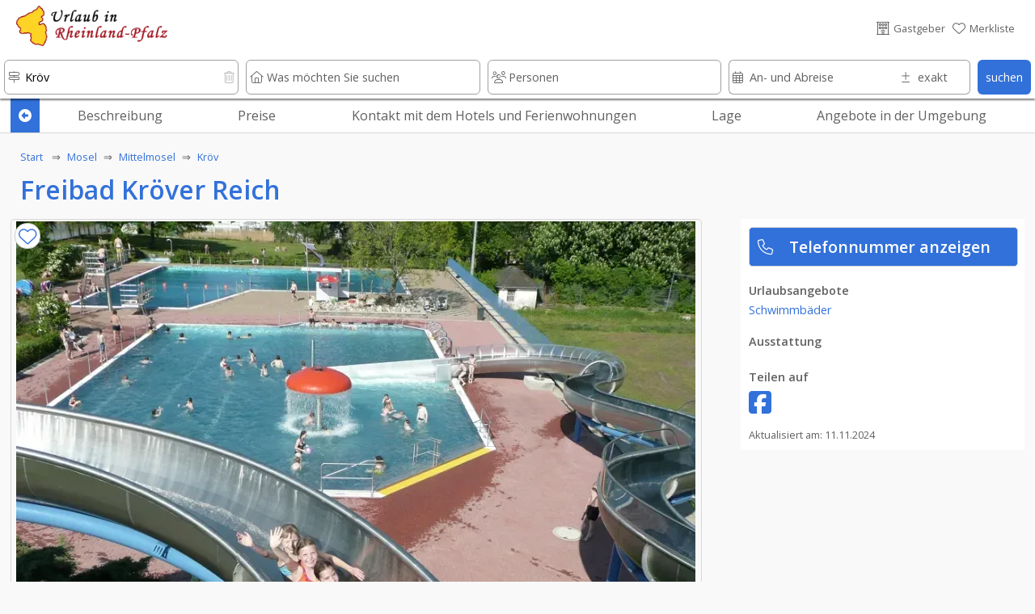

--- FILE ---
content_type: text/html; charset=UTF-8
request_url: https://www.urlaub-in-rheinland-pfalz.de/urlaub/6750/Freibad_Kroever_Reich/index.htm
body_size: 37559
content:








																														






































































































































<!DOCTYPE html>
<html lang="de">
	<head>
	<link rel="preload" as="image" href="../../../domizil-390/54889/Becken_von_oben_mit_Gaesten_2.webp" imagesrcset="../../../domizil-390/54889/Becken_von_oben_mit_Gaesten_2.webp 390w, ../../../domizil-840/54889/Becken_von_oben_mit_Gaesten_2.webp 800w">	
		<!-- PRELOADING AREA -->
	<!--<link rel="preconnect" href="https://delivery.consentmanager.net">-->
	<!--<link rel="preconnect" href="https://cdn.consentmanager.net">-->
	<link rel="preconnect" href="https://fonts.googleapis.com">
	<link rel="preconnect" href="https://fonts.gstatic.com" crossorigin>
	<link rel="preload" href="https://fonts.googleapis.com/css2?family=Open+Sans:wght@400;600&display=swap" as="style">
	<link href="https://fonts.googleapis.com/css2?family=Open+Sans:wght@400;600&display=swap" rel="stylesheet">
	<link rel="preload" href="https://ajax.googleapis.com/ajax/libs/jquery/3.5.1/jquery.min.js" as="script">
		<!--<link rel="preload" href="../../../js/externals/slider_test/css/swiper2.min.css?v=h.1.2.5" as="style">
	<link rel="preload" href="../../../js/functions/before/main.min.js?v=h.1.5.0" as="script"><link rel="preload" href="../../../js/functions/before/detailAll.min.js?v=h.1.5.0" as="script"><link rel="preload" href="../../../js/functions/before/detailObjects.min.js?v=h.1.5.0" as="script"><link rel="preload" href="../../../js/functions/before/relatedObjects.min.js?v=h.1.5.0" as="script"><link rel="preload" href="../../../js/functions/before/searchField.min.js?v=h.1.5.0" as="script">	<link rel="preload" href="../../../js/functions/after/main.min.js?v=h.1.5.0" as="script"><link rel="preload" href="../../../js/functions/after/detailAll.min.js?v=h.1.5.0" as="script"><link rel="preload" href="../../../js/functions/after/relatedObjects.min.js?v=h.1.5.0" as="script">-->		
	<!--<link rel="preload" href="../../../css/styles.min.css?v=2.1.5" as="style">-->
		
	<!--<link rel="preload" href="../../../js/functions/before/swiper-bundle.min.js?v=h.1.2.5" as="script">-->
	<link rel="preload" href="https://kit.fontawesome.com/cd096d58cb.js" crossorigin="anonymous"  as="script">
			<link rel="preload" href="https://www.googletagmanager.com/ns.html?id=GTM-PQN868P" as="document">
						
			
	<!--<link rel="preload" href="https://use.fontawesome.com/releases/v5.7.2/css/brands.css" as="style">-->
	<!--<link rel="preload" href="https://ka-p.fontawesome.com/releases/v6.4.0/webfonts/pro-fa-solid-900-43def9.woff2" as="font" type="font/woff2" crossorigin>
	<link rel="preload" href="https://ka-p.fontawesome.com/releases/v6.4.0/webfonts/pro-fa-solid-900-b187e6.woff2" as="font" type="font/woff2" crossorigin>
	<link rel="preload" href="https://ka-p.fontawesome.com/releases/v6.4.0/webfonts/pro-fa-brands-400-9a7529.woff2" as="font" type="font/woff2" crossorigin>
	<link rel="preload" href="https://ka-p.fontawesome.com/releases/v6.4.0/webfonts/pro-fa-regular-400-8090c7.woff2" as="font" type="font/woff2" crossorigin>
	<link rel="preload" href="https://ka-p.fontawesome.com/releases/v6.4.0/webfonts/pro-fa-light-300-68b95c.woff2" as="font" type="font/woff2" crossorigin>
	<link rel="preload" href="https://ka-p.fontawesome.com/releases/v6.4.0/webfonts/pro-fa-light-300-b3d0b5.woff2" as="font" type="font/woff2" crossorigin>
	
	<link rel="preload" href="https://ka-p.fontawesome.com/releases/v6.4.0/webfonts/pro-fa-light-300-d5bbe9.woff2" as="font" type="font/woff2" crossorigin>
	<link rel="preload" href="https://ka-p.fontawesome.com/releases/v6.4.0/webfonts/pro-fa-light-300-a35b6e.woff2" as="font" type="font/woff2" crossorigin>
	<link rel="preload" href="https://ka-p.fontawesome.com/releases/v6.4.0/webfonts/pro-fa-light-300-9ddffe.woff2" as="font" type="font/woff2" crossorigin>
	<link rel="preload" href="https://ka-p.fontawesome.com/releases/v6.4.0/webfonts/pro-fa-light-300-4ef6fa.woff2" as="font" type="font/woff2" crossorigin>
	<link rel="preload" href="https://ka-p.fontawesome.com/releases/v6.4.0/webfonts/pro-fa-light-300-a39b8b.woff2" as="font" type="font/woff2" crossorigin>
	<link rel="preload" href="https://ka-p.fontawesome.com/releases/v6.4.0/webfonts/pro-fa-light-300-43def9.woff2" as="font" type="font/woff2" crossorigin>
	<link rel="preload" href="https://ka-p.fontawesome.com/releases/v6.4.0/webfonts/pro-fa-brands-400-90d968.woff2" as="font" type="font/woff2" crossorigin>
	<link rel="preload" href="https://ka-p.fontawesome.com/releases/v6.4.0/webfonts/pro-fa-brands-400-f6b769.woff2" as="font" type="font/woff2" crossorigin>
	-->
	
	<!--<link rel="preload" href="https://use.fontawesome.com/releases/v5.7.2/webfonts/fa-brands-400.woff2" as="font" type="font/woff2" crossorigin>-->
	
	<!--<link rel="preload" href="../../../js/externals/jquery-date-range-picker-master/moment.min.js" as="script">
	<link rel="preload" href="../../../js/externals/jquery-date-range-picker-master/dist/jquery.daterangepicker.min.js" as="script">
	<link rel="preload" href="../../../js/externals/jquery-date-range-picker-master/dist/daterangepicker.min.css" as="style">
	<link rel="preload" href="../../..//js/functions/customersArea/checkForms.js?v=1.1.2" as="script" crossorigin>-->
	

	
	<!-- PRELOADING AREA ENDE-->
<meta name="referrer" content="strict-origin-when-cross-origin" />
		<meta charset="utf-8">
		<meta name="viewport" content="width=device-width, initial-scale=1.0">
		<title>Freibad Kröver Reich</title>
		<meta name="copyright" content="n-etwork GmbH" />
		<meta name="description" content="Das Freibad Kr&ouml;ver Reich liegt herrlich im beschaulichen Mosel&ouml;rtchen Kr&ouml;v.&nbsp;
3 " />
		<!--<meta name="keywords" content="" />-->
		

				<!--- CSS3 Start -->
		<link rel="stylesheet" href="../../../css/customersArea.min.css?v=h1.5.0" media="none" onload="if(media!='all')media='all'">
		<script async src="https://kit.fontawesome.com/cd096d58cb.js" crossorigin="anonymous"></script>
		

		<link rel="stylesheet" href="../../../css/styles.min.css?v=h2.0.0">
								<!-- neuer pikaday -->

				<!-- neuer pikaday -->
			
		<link rel="apple-touch-icon" href="../../..//media/images/intern/portal/apple_1.png"/>
		<link rel="stylesheet" href="../../../css/cookieHinweis.css" media="none" onload="if(media!='all')media='all'">
		<!--- CSS End -->			
		
		<!--- JQUERYS Start -->
		<script src="https://ajax.googleapis.com/ajax/libs/jquery/3.5.1/jquery.min.js"></script>
		
<script src="../../../js/functions/before/main.min.js?v=h.1.5.1" async></script><script src="../../../js/functions/before/detailAll.min.js?v=h.1.5.1" async></script><script src="../../../js/functions/before/detailObjects.min.js?v=h.1.5.1" async></script><script src="../../../js/functions/before/relatedObjects.min.js?v=h.1.5.1" async></script><script src="../../../js/functions/before/searchField.min.js?v=h.1.5.1" async></script>	

		
		<link rel="shortcut icon" href="https://www.urlaub-in-rheinland-pfalz.de/logos/95/0018f69a001ae66d26b981637eaf008d.png" type="image/png"/>


		<!--- META IMPORTANTS : Canonical, Paginierung, robots -->
		
			<link rel="canonical" href="https://www.urlaub-in-rheinland-pfalz.de/urlaub/6750/Freibad_Kroever_Reich/index.htm">
			<meta name="robots" content="index, follow">				<!--			<link rel="canonical" href="https://www.urlaub-in-rheinland-pfalz.de/">
						<meta name="robots" content="index, follow">
					-->
		
						
		<!-- GOOGLE Start-->
			<meta name="google-site-verification" content="U4eYRssQomq8MrA7wBtQWXp-APO5RkSF0EvA47WGObg"/>
			<!-- Google Tag Manager -->
<script>(function(w,d,s,l,i){w[l]=w[l]||[];w[l].push({'gtm.start':
new Date().getTime(),event:'gtm.js'});var f=d.getElementsByTagName(s)[0],
j=d.createElement(s),dl=l!='dataLayer'?'&l='+l:'';j.async=true;j.src=
'https://www.googletagmanager.com/gtm.js?id='+i+dl;f.parentNode.insertBefore(j,f);
})(window,document,'script','dataLayer','GTM-PQN868P');</script>
<!-- End Google Tag Manager -->		<!-- GOOGLE End-->
		<!-- Facebook -->

				
			<meta property="og:title" content="Freibad Kröver Reich" />
			<meta property="og:url" content="https://www.urlaub-in-rheinland-pfalz.de/urlaub/6750/Freibad_Kroever_Reich/" />
			<meta property="og:description" content="Das Freibad Kr&ouml;ver Reich liegt herrlich im beschaulichen Mo">
			<meta property="og:image" content="https://www.urlaub-in-rheinland-pfalz.de/domizil/54889/Becken_von_oben_mit_Gaesten_2.JPG" />
			<meta property="og:type" content="article" />
			<meta property="og:locale" content="de_DE" />
			<meta property="og:locale:alternate" content="en_GB" />
			<meta property="og:locale:alternate" content="nl_NL" />
		
				<link rel="preload" as="image" href="../../../logos-100/95/urlaub_in_rheinland_pfalz_logo.png">
				
		
			
			
										<script src="https://cloud.ccm19.de/app.js?apiKey=9bfd507cc48f879db48bf60ff2f094c0a601e165b8e620d5&amp;domain=66ac68d5931e09a00a091a82&amp;lang=de_DE" referrerpolicy="origin"></script>
		
							
					
		</head>
	<body id="body">

	<!-- Development Environment Overlay -->
		<!-- Ende Development Environment Overlay -->
			<script src="../../../js/functions/before/swiper-bundle.min.js?v=h.1.5.0"></script>
		<link rel="stylesheet" href="../../../js/externals/slider_test/css/swiper2.min.css?v=h.1.5.0">
		<!--<script src="../../../js/functions/before/swiper.min.js?v=h.1.1.8"></script>-->
	
	<script type="application/ld+json"> {
		"@context": "http://schema.org",

		/* IMMER */
		"@type": ["TouristAttraction"],
		"name" : "Freibad Kröver Reich",
		"description" : "3 Becken, ein großer Außenbereich und jede Menge Angebote für Kinder sorgen für Spaß und Unterhaltung.

Sportbecken, 72 Meter lange Wasserrutsche, Sprungbretter, Kinderbereich
",
		"address" : 
			{ "@type" : "PostalAddress",
			  /*"addressCountry" : "DE",*/
			  "addressLocality" : "Kröv",
			  /*"addressRegion" : "objects_bundesland",*/
			  "postalCode" : "54536",	
			  "streetAddress" : "Robert-Schumann-Str. "
			},		
		"telephone" :  "06541-708166",
		"geo" : 
			{	"@type": "GeoCoordinates",
				"latitude": "49.970961",
				"longitude": "7.080280"
			},
		"url" : "https://www.urlaub-in-rheinland-pfalz.de/urlaub/6750/Freibad_Kroever_Reich/index.htm"

		/* wenn Bild vorhanden */
		, "image" : "https://www.urlaub-in-rheinland-pfalz.de/domizil-335/54889/Becken_von_oben_mit_Gaesten_2.JPG"
		/* wenn max Belegung */
		

	/*=> Zusatzangaben / Piktos */
		
		
	}
</script>	<!-- Google Tag Manager (noscript) -->
			<noscript><iframe src="https://www.googletagmanager.com/ns.html?id=GTM-PQN868P" height="0" width="0" style="display:none;visibility:hidden"></iframe></noscript>
							
		
					<div class="lightbox" id="img0">
				<a style="position: absolute; z-index: 99999; right:10px; top:0%;" class="whiteLink"  href="#" class="overflowH">
					<div class=" ">
						schlie&szlig;en <i class="fa-light fa-circle-xmark txtColWhite"></i>
					</div>
				</a>
							
			 <a href="#">
				<img id="imgIs0" data-src="../../../domizil/54889/Becken von oben mit Gästen 2.JPG" alt="Freibad Kröver Reich">
			</a>
			</div>		

				
			

				
					
	<div id="hamburgerMenu">
		<div class="flexContainerRow flexStyleWrap">
			<div class="flexiBox-100-100 fs100 borderBdm borderGrey toggleHamburgerMenu">
				<div class="flexContainerRow flexStyleWrap">
					
						<div style="width: 21px">
							
						</div>

														<div id="logo">
					<a href="https://www.urlaub-in-rheinland-pfalz.de">
								
						<picture>
							<source srcset="../../../logos-100/95/urlaub_in_rheinland_pfalz_logo.webp" type="image/webp">
							<source srcset="../../../logos-100/95/urlaub_in_rheinland_pfalz_logo.png">
							<img width="38.759689922481" height="50" class="dbImg" loading="lazy"
								src="../../../logos/95/urlaub_in_rheinland_pfalz_logo.png"  
								alt="Urlaub in Rheinland-Pfalz"
								title="Urlaub in Rheinland-Pfalz">
						</picture>						
					</a>
					</div>			
													<div id="signet">
					<a href="https://www.urlaub-in-rheinland-pfalz.de">
								
						<picture>
							<source srcset="../../../logos-210/10/urlaub-in-rheinland-pfalz-signets.webp" type="image/webp">
							<source srcset="../../../logos-210/10/urlaub-in-rheinland-pfalz-signets.png">
							<img width="144.8275862069" height="40" class="dbImg" loading="lazy"
								src="../../../logos/10/urlaub-in-rheinland-pfalz-signets.png"  
								alt="Ferienwohnungen und Hotels in Rheinland-Pfalz"
								title="Ferienwohnungen und Hotels in Rheinland-Pfalz">
						</picture>	
					</a>
					</div>
																							
						<div id="placeholderHeader">
							&nbsp;
						</div>
					
					<div class="flexiBox-auto pd-all10 flexiBox-grow1 txtRight fs200">
						X
					</div>					
				</div>
			</div>	

			
							
			<a class="flexiBox-100-100" href="https://www.urlaub-in-rheinland-pfalz.de" title="Home">
				<div class="flexiBox-100-100 borderBdm borderGrey">
					<div class="flexContainerRow flexStyleWrap flexStretch fs100Real">
						
						<div class="pd-all10 flexItemsSelfCenter" style="width: 10px">
						<i class="fa-light fa-house-blank txtColGrey"></i>
						</div>
						<div class="flexiBox-auto pd-all10 flexiBox-grow1 txtColGrey">
							Startseite						</div>					
					</div>
				</div>
			</a>
		
						
			<a class="flexiBox-100-100" href="https://www.urlaub-in-rheinland-pfalz.de/Gastgeber/index.htm" title="Gastgeber">
				<div class="flexiBox-100-100 borderBdm borderGrey">
					<div class="flexContainerRow flexStyleWrap flexStretch fs100Real">
						<div class="pd-all10 flexItemsSelfCenter" style="width: 10px">
							<i class="fa-light fa-bed txtColGrey"></i>
							</div>
						<div class="flexiBox-auto pd-all10 flexiBox-grow1 txtColGrey">
							Gastgeber						</div>					
					</div>
				</div>
			</a>	

			<a class="flexiBox-100-100" href="https://www.urlaub-in-rheinland-pfalz.de/Restaurants_und_Gastronomie/index.htm" title="Restaurants und Gastronomie">
				<div class="flexiBox-100-100 borderBdm borderGrey">
					<div class="flexContainerRow flexStyleWrap flexStretch fs100Real">
						<div class="pd-all10 flexItemsSelfCenter" style="width: 10px">
						<i class="fa-light fa-fork-knife txtColGrey"></i>
						</div>
						<div class="flexiBox-auto pd-all10 flexiBox-grow1 txtColGrey">
							Restaurants und Gastronomie						</div>					
					</div>
				</div>
			</a>				

			<a class="flexiBox-100-100" href="https://www.urlaub-in-rheinland-pfalz.de/Freizeit,_Sehenswürdigkeiten_und_mehr/index.htm" title="Freizeit, Sehenswürdigkeiten und mehr">
				<div class="flexiBox-100-100 borderBdm borderGrey">
					<div class="flexContainerRow flexStyleWrap flexStretch fs100Real">
						<div class="pd-all10 flexItemsSelfCenter" style="width: 10px">
							<i class="fa-light fa-castle txtColGrey"></i>
						</div>
						<div class="flexiBox-auto pd-all10 flexiBox-grow1 txtColGrey">
							Freizeit, Sehenswürdigkeiten und mehr						</div>					
					</div>
				</div>
			</a>	
		
			<a class="flexiBox-100-100" href="https://www.urlaub-in-rheinland-pfalz.de/urlaubsthemen/index.htm" title="Reisetipps und Ideen für den besonderen Urlaub ">
				<div class="flexiBox-100-100 borderBdm borderGrey">
					<div class="flexContainerRow flexStyleWrap flexStretch fs100Real">
						<div class="pd-all10 flexItemsSelfCenter" style="width: 10px">
								<i class="fa-light fa-book-atlas txtColGrey"></i>
						</div>
						<div class="flexiBox-auto pd-all10 flexiBox-grow1 txtColGrey">
							Unser Reisemagazin für Rheinland-Pfalz						</div>					
					</div>
				</div>
			</a>
			
			<a class="flexiBox-100-100" href="https://www.urlaub-in-rheinland-pfalz.de/veranstaltungen/index.htm" title="Veranstaltungen ">
				<div class="flexiBox-100-100 borderBdm borderGrey">
					<div class="flexContainerRow flexStyleWrap flexStretch fs100Real">
						<div class="pd-all10 flexItemsSelfCenter" style="width: 10px">
								<i class="fa-light fa-calendar-days txtColGrey"></i>
						</div>
						<div class="flexiBox-auto pd-all10 flexiBox-grow1 txtColGrey">
							Veranstaltungen						</div>					
					</div>
				</div>
			</a>

			<a class="flexiBox-100-100" href="https://www.urlaub-in-rheinland-pfalz.de/wanderwege-und-radwege/index.htm" title="Rad- und Wanderwege ">
				<div class="flexiBox-100-100 borderBdm borderGrey">
					<div class="flexContainerRow flexStyleWrap flexStretch fs100Real">
						<div class="pd-all10 flexItemsSelfCenter" style="width: 10px">
							<i class="fa-light fa-person-hiking txtColGrey"></i>
						</div>
						<div class="flexiBox-auto pd-all10 flexiBox-grow1 txtColGrey">
							Rad- und Wanderwege						</div>					
					</div>
				</div>
			</a>

			<a class="flexiBox-100-100" href="https://www.urlaub-in-rheinland-pfalz.de/login/index.htm" title="Rad- und Wanderwege ">
				<div class="flexiBox-100-100 borderBdm borderGrey">
					<div class="flexContainerRow flexStyleWrap flexStretch fs100Real">
						<div class="pd-all10 flexItemsSelfCenter" style="width: 10px">
						 <i class="fa-light fa-file-signature txtColGrey"></i>
						</div>
						<div class="flexiBox-auto pd-all10 flexiBox-grow1 txtColGrey">
							Anmelden & Werben						</div>					
					</div>
				</div>
			</a>						
		</div>
	</div>
	
	<div id="messageOverlay" class="messageHide">
		<div class="innerMessage">
			<div class="Message">
				<div class="msgTitle redBg" id="msgTitle">
					
				</div>
				<div class="msgText" id="msgText">
					
				</div>		
				<div class="msgButton flexContainerRow">
					<div class="placeholder">
					</div>
					<div class="button" id="closeMsg" onclick="closeMsg();">
						okay
					</div>
				</div>					
			</div>
		</div>	
		<div class="innerDark">
		</div>
	</div>
	
	<div id="listOverlay" class="messageHide">
		<div class="innerMessage">
			<div class="Message">
				<div class="flexiBox-100-100">

	<div style="position: absolute; right: 0;" class="txtColGrey pd-all10 pointer" onClick="closeList();">
		<i class="fas fa-times-circle fs140"></i>
	</div>	
	<div class="flexContainer flexStyleWrap flexiBox-spacebetween mobileRowToCol">
		<div class="flexContainerCol flexiBox-100-100">
			<div class="flexiBox-100-100">
				<div class="fs160 txtColBlue pd-all10">
					<center><i class="fas fa-check"></i>&nbsp;Erfolgreich zur Merkliste beigefügt</center>
				</div>
				<div class="flexiBox-100-100 bgWhite">
					<div class="fs120 txtColGrey pd-all10">
						
					</div>
					<div class="fs100 txtColGrey pd-all10 registerItems">
						<center><p>Sie haben den Anbieter erfolgreich zu Ihrer Merkliste hinzugef&uuml;gt.</p>
<p>Ihre Merkliste erreichen Sie &uuml;ber das <i class="fas fa-heart txtColOrange"></i>-Symbol im Seitenkopf.</p></center>
					</div>	
				</div>
			</div>
		</div>
	</div>
</div>			</div>
		</div>	
	</div>
	
	<div id="listOverlay2" class="messageHide">
		<div class="innerMessage">
			<div class="Message">
				<div class="flexiBox-100-100">

	<div style="position: absolute; right: 0;" class="txtColGrey pd-all10 pointer" onClick="closeList2();">
		<i class="fas fa-times-circle fs140"></i>
	</div>	
	<div class="flexContainer flexStyleWrap flexiBox-spacebetween mobileRowToCol">
		<div class="flexContainerCol flexiBox-100-100">
			<div class="flexiBox-100-100">
				<div class="fs160 txtColBlue pd-all10">
					<center><i class="fas fa-check"></i>&nbsp;Erfolgreich von der Merkliste entfernt</center>
				</div>
				<div class="flexiBox-100-100 bgWhite">
					<div class="fs100 txtColGrey pd-all10 registerItems">
						<center><p>Sie haben den Anbieter erfolgreich von Ihrer Merkliste entfernt.</p></center>
					</div>	
				</div>
			</div>
		</div>
	</div>
</div>			</div>
		</div>	
	</div>	

	<div id="listOverlay3" class="messageHide">
		<div class="innerMessage">
			<div class="Message">
				<div class="flexiBox-100-100">

	<div style="position: absolute; right: 0;" class="txtColGrey pd-all10 pointer" onClick="closeList3();">
		<i class="fas fa-times-circle fs140"></i>
	</div>	
	<div class="flexContainer flexStyleWrap flexiBox-spacebetween mobileRowToCol">
		<div class="flexContainerCol flexiBox-100-100">
			<div class="flexiBox-100-100">
				<div class="fs160 txtColBlue pd-all10">
					<center><i class="fas fa-check"></i>&nbsp;Erfolgreich von der Merkliste entfernt</center>
				</div>
				<div class="flexiBox-100-100 bgWhite">
					<div class="fs100 txtColGrey pd-all10 registerItems">
						<center><p>Sie haben den Anbieter erfolgreich von Ihrer Merkliste entfernt.</p></center>
					</div>	
				</div>
			</div>
		</div>
	</div>
</div>			</div>
		</div>	
	</div>	
				<header>
		<div  class="headerNormalPage" id="header" >
			
		
			
<div class="wrapperHeader headerBackground  " id="secHeader" onclick="toggle_allMenus();">
	<div class="boxFrame">
		<div class="flexContainerRow flexStyleNoWrap flexStretch stripeBottom">
			<div id="hamburger" class="toggleHamburgerMenu txtColGrey">
				<div style="width: 21px">
					<i class="fa-light fa-bars" aria-hidden="true"></i>
				</div>
			</div>	
								<div id="logo">
					<a href="https://www.urlaub-in-rheinland-pfalz.de">
								
						<picture>
							<source srcset="../../../logos-100/95/urlaub_in_rheinland_pfalz_logo.webp" type="image/webp">
							<source srcset="../../../logos-100/95/urlaub_in_rheinland_pfalz_logo.png">
							<img width="38.759689922481" height="50" class="dbImg" loading="lazy"
								src="../../../logos/95/urlaub_in_rheinland_pfalz_logo.png"  
								alt="Urlaub in Rheinland-Pfalz"
								title="Urlaub in Rheinland-Pfalz">
						</picture>						
					</a>
					</div>			
												<div id="signet">
					<a href="https://www.urlaub-in-rheinland-pfalz.de">
								
						<picture>
							<source srcset="../../../logos-210/10/urlaub-in-rheinland-pfalz-signets.webp" type="image/webp">
							<source srcset="../../../logos-210/10/urlaub-in-rheinland-pfalz-signets.png">
							<img width="144.8275862069" height="40" class="dbImg" loading="lazy"
								src="../../../logos/10/urlaub-in-rheinland-pfalz-signets.png"  
								alt="Ferienwohnungen und Hotels in Rheinland-Pfalz"
								title="Ferienwohnungen und Hotels in Rheinland-Pfalz">
						</picture>	
					</a>
					</div>
													
			<div id="placeholderHeader">
				&nbsp;
			</div>
							<div id="login" class="txtColGrey">
					<a class="greyLink" rel="nofollow" href="https://www.urlaub-in-rheinland-pfalz.de/login/index.htm" title="Gastgeber">
						<div class="flexContainerRow flexStyleNoWrap ">
							<div class="fs100">
								<i class="fa-light fa-hotel" aria-hidden="true"></i>
							</div>
							<div class="fs80 mrg-left-right5 flexItemsSelfCenter">
								<nowrap>
									Gastgeber								</nowrap>
							</div>
						</div>
					</a>
				</div>
								<div id="pin" class="txtColBlue">
					<a id="pinLink" rel="nofollow" class="greyLink" href="https://www.urlaub-in-rheinland-pfalz.de/merkliste/index.htm" title="Merkliste">
						<div class="flexContainerRow flexStyleNoWrap ">
							<div class="fs100" id="pinInner">
																	<i class="fa-light fa-heart"></i>
															</div>
							<div class="fs80 mrg-left-right5 flexItemsSelfCenter">
								<nowrap>
									Merkliste<div id="testcounter" style="display: inline;"></div>
								</nowrap>
							</div>
						</div>
					</a>
				</div>
				

					
				
					
			<div id="mobilePin" class="txtColGrey">
				<a id="pinLink" rel="nofollow" class="greyLink" href="https://www.urlaub-in-rheinland-pfalz.de/merkliste/index.htm" title="Merkliste">
					<div id="pinInnerMobile">
													<i class="fa-light fa-heart"></i>
											</div>
				</a>
			</div>	
		
			<div id="mobileSearch" onClick="showMobileSearch();" class="txtColGrey">

			</div>				
		</div>
			
							
					
	</div>
</div>


		<div id="searchBar" class=" search  ">
		<div id="searchInner" class="searchInnerFull headerShadow ">
			<div id="sWrapper" class="wrapperSearch ">
				
			<form action="" method="post" name="searchForm" id="searchForm">
			<div class="flexContainerRow flexStyleWrap">
				<div class="flexiBox-20-100Real mobileMarginTop5 flexiBox-grow1">
					<div class="relBox">
						<input id="sucheWhere" name="sucheWhere" type="text" class="searchInput1" autocomplete="off" placeholder="Wo möchten Sie suchen" value="Kröv" onClick="closeDropDownSearch(0);">
						<div class="searchIcon txtColGrey">
							<i class="fa-light fa-signs-post" aria-hidden="true"></i>
						</div>
						
							<div id="resetWhere" class="searchIconDelete txtColLightgrey pointer " onClick="resetWhere();">
								<i class="fa-light fa-trash-can" aria-hidden="true"></i>
							</div>	
							<div id="cancelWhere" class= "messageHide txtColLightgrey fs120" style="position: absolute; top: 10px; right:15px" value="1+Where"  onclick="closeSearchArea(this);"><i class="fa-light fa-circle-xmark"></i></div>
						
						<div id="resultsWhere" class="messageHide searchDropDown0"></div>
					</div>
				</div>		
				<div class="flexiBox-20-100Real mobileMarginTop5 flexiBox-grow1">
					<div class="relBox">
						<div id="sucheWhatIcon" class="searchIcon txtColGrey">
							<i class="fa-light fa-house" aria-hidden="true"></i>
						</div>	
						
							<div id="resetWhat"  class="searchIconDelete txtColLightgrey pointer messageHide" onClick="resetWhat();">
								<i class="fa-light fa-trash-can" aria-hidden="true"></i>
							</div>		
							<div id="cancelWhat" class= "messageHide txtColLightgrey fs120" style="position: absolute; top: 10px; right:15px" value="1+What"  onclick="closeSearchArea(this);"><i class="fa-light fa-circle-xmark"></i></div>				
						<input id="sucheWhat" name="sucheWhat" type="text" class="searchInput1" autocomplete="off" placeholder="Was möchten Sie suchen" value="" onBlur="checkIfEmptyWhat(this);" onClick="closeDropDownSearch(1);">
						<div id="resultsWhat" class="messageHide searchDropDown1"></div>
					</div>
				</div>
				
			
				
				
				<div class="flexiBox-20-100Real mobileMarginTop5 flexiBox-grow1">
					<div class="relBox">
						<div id="suchePersonsIcon" class="searchIcon txtColGrey">
							<i class="fa-light fa-users" aria-hidden="true"></i>
						</div>	
							
							<div  id="resetPerson" class="searchIconDelete txtColLightgrey pointer messageHide" onClick="resetPerson();">
								<i class="fa-light fa-trash-can" aria-hidden="true"></i>
							</div>		
					
						<input id="suchePersons" name="suchePersons" type="text" class="searchInput1 <!--disableInput-->" autocomplete="off" placeholder="Personen" value="" onBlur="checkIfEmptyWhat(this);" onClick="closeDropDownSearch(3);" readonly>
						<div id="resultsPersons" class="messageHide searchDropDown2"></div>
					</div>
				</div>				

				<div class="flexiBox-20-100Real mobileMarginTop5 flexiBox-grow1 mrg-right9">
					<div class="flexContainerRow flexStyleNoWrap " id="calendarArea">
					
						<div id="bookingBoxStart" class="relBox <!--disableInput-->" style="width: 70%">		
							<input id="bookingStartFilterRight" inputmode='none'  name="bookingStartFilterRight"  class="datepicker searchInputCal1" autocomplete="off" placeholder="An- und Abreise" value="">
							<div id="sucheBookingIcon"  class="searchIcon txtColGrey">
								<i class="fa-light fa-calendar-days"></i>
							</div>
							<div id="resetBookingStart" class="searchIconDeleteCal txtColLightgrey pointer messageHide" onClick="resetBookingStart();">
								<i class="fa-light fa-trash-can" aria-hidden="true"></i>
							</div>
							<input id="from" name="from" type="hidden">
							<div id="resultsBookingsVoid" class="messageHide searchDropDown3"></div>
						</div>	
						
						<div class="relBox" style="width: 30%">
						<div id="suchePlusIcon" class="searchIcon txtColGrey">
							<i class="fa-light fa-plus-minus" aria-hidden="true"></i>
						</div>	
						<div  id="resetPlus" class="searchIconDeleteCal txtColLightgrey pointer messageHide" onClick="resetPlus();">
							<i class="fa-light fa-trash-can" aria-hidden="true"></i>
						</div>		
						<input id="suchePlus" name="suchePlus" type="text" class="searchInputCal3 <!--disableInput-->" autocomplete="off" placeholder="exakt" value="" onBlur="checkIfEmptyWhat(this);" onClick="closeDropDownSearch(4);">
						<div id="resultsPlus" class="messageHide searchDropDown4"></div>
					</div>						
					</div>	
				</div>
								
				<div class="flexiBox-auto-100 mobileMarginTop5">
					<div class="relBox">
						<!--<input type="button" id="searchSubmit" name="searchSubmit" class="searchSubmit" value="suchen" onClick="submitSearchForm();">-->
						<div class="searchSubmit_new" id="searchSubmit" name="searchSubmit" onClick="submitSearchForm();">
							<center>suchen</center>
						</div>						
					</div>							
				</div>		
				<div class="flexiBox-10-100Real mobileMarginTop5 normalHidden mobileHidden">
					<div class="relBox">
						<div class="searchInput5" onClick="showFilter(2); closeDropDownSearch(4);">
							Filter<div id="filterCounter"></div>
						</div>
						<div class="searchIcon txtColWhite">
							<i class="fa fa-filter" aria-hidden="true"></i>
						</div>	
					</div>
				</div>				
					<input type="hidden" id="searchLang" name="searchLang" value="1">
					<input type="hidden" id="searchPortal" name="searchPortal" value="1">
					<input type="hidden" id="searchLocal" name="searchLocal" value="121,27,124,132,138,140,142,143,166,171,173,175,176,177,406,113,114,115,118,119,120,122,125,126,127,128,130,131,133,134,135,136,137,139,141,144,146,147,148,149,167,168,170,172,174,860,1610,2051,3000,3087,71,3089,3090,3091,3092,3093,3094,3096,3097,2974,72,2975,2976,2985,2987,3001,3002,3003,3004,3005,3006,3009,3010,3011,3012,567,73,568,569,570,571,572,573,574,575,576,577,578,579,580,581,582,583,584,1415,1416,1417,1419,1420,1422,1423,1424,1425,1426,1427,1428,1429,1430,1431,1432,1461,1462,1463,1464,1465,1466,1467,1468,1469,1470,1471,1472,1473,1474,1475,1476,1477,1478,1479,1480,1481,1482,1483,1484,1485,1486,1487,1488,1503,1504,1505,1506,1507,1701,1702,1703,1704,1705,279,74,280,281,282,283,284,285,286,293,295,296,298,300,301,302,303,304,305,306,307,308,309,310,311,312,313,314,315,316,317,318,319,320,321,635,636,637,638,639,641,642,643,644,646,647,648,649,650,651,652,653,654,655,656,657,658,659,660,661,662,663,664,665,666,667,668,669,670,671,672,821,822,823,824,825,826,827,828,829,830,831,832,833,1016,1017,1018,1019,1020,1021,1022,1023,1024,1025,1026,1058,1059,1060,1061,1062,1063,1064,1065,1066,1067,1068,1069,1070,1071,1072,1073,1074,1075,1128,1129,1130,1131,1132,1133,1134,1135,1136,1137,1138,1139,1140,1141,1142,1143,1144,1145,1146,1147,1148,1149,1150,1151,1152,1153,1154,1155,1156,1157,1158,1159,1437,1438,1439,1440,1441,1442,1443,1444,1445,1447,1448,1449,1450,1451,1452,1453,1454,1455,1456,1457,1669,1670,1671,1672,1673,1674,1675,1676,1677,1678,1680,1681,1682,2147,2148,2149,2150,2152,2153,2154,2156,2157,2158,2159,2160,2161,2162,75,502,503,504,505,506,507,508,509,510,511,513,514,515,516,517,518,519,520,521,522,524,525,526,527,528,529,530,531,532,533,534,535,536,537,538,539,540,541,542,543,544,545,546,547,548,549,550,551,552,553,1037,1038,1039,1040,1041,1042,1043,1044,1045,1046,1047,1048,1049,1050,1051,1052,1053,1300,1301,1302,1303,1304,1305,1306,1307,1308,1309,1310,1311,1312,1313,1314,1315,1316,1317,1318,1319,1320,1593,1594,1595,1596,1597,1598,1599,1601,1602,1604,1606,1607,1608,1611,1612,1613,1615,1616,1617,1618,1619,1620,1621,1622,1623,1624,1625,1626,1627,1628,1629,1630,1631,1632,1633,1634,1635,1636,1637,1638,1639,1640,1641,1717,1718,1719,1720,1721,1722,1723,1724,1725,1726,1727,1728,1729,1730,1732,1733,1734,1735,1736,1737,1738,1739,1740,1741,1742,1743,1744,1745,1746,1747,1748,1749,1750,1751,1752,1753,1754,1755,1756,1757,1758,1759,1760,2052,2053,2054,2055,2056,2057,2058,2059,2060,2135,2136,2138,2139,2140,2141,2142,2143,2145,2146,2319,2320,2323,2328,2332,2335,2336,76,116,117,145,37,954,77,955,956,957,958,959,960,961,962,963,964,965,966,1167,1169,1170,1171,1172,1173,1540,1930,1931,1932,1933,1934,1935,1936,1937,1938,1939,1940,1941,1942,1943,1944,1945,1947,1948,2090,2091,2092,2093,2094,2095,2096,2097,2098,2099,2100,2101,2102,2103,2104,2105,2106,2107,2108,2109,2110,2922,2923,2924,2925,2927,2928,426,78,428,434,470,471,472,473,474,475,476,477,478,479,480,481,482,483,484,485,486,487,488,489,490,491,492,493,494,495,496,497,498,499,500,501,967,968,969,970,971,972,973,974,975,976,977,978,979,980,981,982,983,984,985,986,987,989,990,991,994,995,996,997,998,999,1000,1001,1035,1237,1238,1239,1240,1241,1242,1243,1244,1245,1246,1247,1248,1249,1250,1251,1252,1253,1254,1256,1257,1258,1830,1831,1832,1833,1834,1835,1836,1837,1838,1839,1840,1841,1842,1843,1844,1845,2969,2970,735,79,736,737,738,739,740,741,742,743,744,746,747,748,749,750,751,752,753,754,755,756,757,758,759,1091,1092,1093,1094,1095,1096,1097,1098,1099,1100,1101,1102,1103,1104,1105,1106,1174,1175,1176,1177,1178,1179,1180,1181,1182,1183,1184,1185,1186,1187,1188,1189,1190,1191,1192,1193,1194,1195,1196,1197,1198,1199,1200,1201,1202,1203,1204,1205,1206,1207,1209,1210,1211,1212,1213,1846,1848,1849,1851,1853,1855,1966,1967,1968,1969,1970,1972,2020,2021,2022,2023,2025,2026,2028,2029,2030,2031,2032,2033,2036,2037,2038,2039,2040,2041,2042,2043,2044,2045,2046,2047,2048,2049,2050,2115,2124,2174,2176,2177,2178,2179,398,80,400,401,403,408,409,410,412,415,416,417,418,420,421,424,425,1856,1857,1858,1859,1860,1861,1862,1863,1864,1865,1866,1867,1899,1900,1901,1902,1903,1904,1905,1906,1907,1908,1909,1910,1911,1912,1913,1914,1915,1916,1917,1918,1919,1920,1921,1922,1923,1924,1925,2072,2073,2074,2075,2076,2077,2078,2079,2080,2081,38,352,81,353,354,355,356,357,358,359,360,684,685,686,687,688,689,690,691,692,693,694,695,696,697,698,699,700,701,702,703,704,705,706,707,1321,1542,1543,1544,1545,1546,1547,1548,1549,1550,1551,1552,1553,1554,1555,1556,1557,1558,1559,1560,2635,2637,2638,2649,2653,921,82,922,923,924,925,926,927,928,929,1107,1108,1109,1110,1111,1112,1113,1114,1115,1116,1117,1118,1119,1120,1121,1122,1123,1124,1125,1126,1127,1398,1399,1400,1401,1402,1403,1404,1405,1406,1407,1408,1409,1410,1411,1412,1413,1561,1562,1563,1564,1565,1566,1567,1568,1570,1571,1572,1573,1574,1575,1576,1577,1578,1579,1580,1582,1583,1584,1585,1586,1587,1588,1589,1590,2766,2768,39,264,40,347,348,349,350,361,362,363,444,469,561,562,563,564,565,566,1259,1391,1392,1393,1394,1395,1396,1397,1792,1847,1850,1852,1854,1868,1869,1870,1871,1965,1971,2163,2164,2165,2166,2181,2182,2183,2184,2249,2250,2251,2252,2253,2254,2255,1649,2758,2759,2760,2762,2763,2764,2770,2771,2772,445,83,446,447,448,449,450,451,453,454,455,456,457,458,459,460,461,462,463,464,1272,1274,1275,1276,1278,1279,1280,1281,1643,1644,1645,1646,2111,2112,2113,2114,2116,2334,2382,2384,2385,2386,2388,2389,2390,2392,2393,2394,2395,2396,2397,2399,2400,2402,2405,1982,84,1983,1984,1985,1986,1987,1988,1989,1990,1992,1993,1994,1995,1996,1997,1998,1999,591,85,593,594,595,596,597,598,599,600,601,602,603,604,605,606,607,2117,2118,2119,2120,2121,2122,2123,2125,2126,2127,2128,2129,2130,2131,2133,2169,2170,2171,2172,2173,2175,2180,1260,86,1261,1263,1264,1265,1266,1267,1268,1269,1270,1271,1949,1950,1951,1953,1954,1956,1957,1958,1959,1960,1961,1962,1963,1964,2926,41,87,88,364,89,365,366,367,368,369,370,371,372,373,396,397,399,402,404,405,407,411,413,414,419,422,423,1351,1352,1353,1354,1355,1356,1357,2062,2063,2064,2065,2066,2067,2068,2069,2070,2071,42,617,90,618,619,620,621,622,623,624,625,626,627,628,629,630,631,943,265,91,266,267,268,269,270,271,272,273,274,275,276,277,278,326,327,328,329,330,331,332,333,334,335,336,337,338,339,340,341,342,343,344,345,346,351,673,674,675,676,677,711,712,713,714,715,716,717,718,719,720,721,722,723,724,725,726,792,793,794,795,796,797,798,799,861,862,863,864,865,866,867,868,869,870,871,872,873,874,875,876,877,942,1002,1003,1004,1005,1011,1012,1013,1014,1015,1330,1331,1332,1333,1334,1335,1336,1337,1338,1339,1340,1341,1342,1343,1344,1433,1434,1435,1647,1648,1684,1685,1686,1687,2185,2186,2187,2188,150,92,151,152,153,154,155,156,157,158,159,160,161,162,163,164,165,732,733,734,847,848,849,850,851,852,853,854,855,856,857,858,859,1220,1221,1222,1223,1224,1225,1226,1227,1228,1229,1230,1231,1232,1233,1234,1235,1236,1683,1872,1873,1874,1875,1876,1877,1878,1879,1880,1881,1882,1883,1884,1885,1886,1887,1888,1889,1890,1891,2289,2290,2291,2292,2293,2294,2295,2296,2297,2298,2299,2300,2344,2346,2347,2348,2349,2350,2351,2352,2353,2354,2355,2356,2357,178,93,179,180,181,182,183,184,185,186,187,188,189,190,191,192,193,427,429,430,431,432,433,435,436,437,438,439,760,761,762,763,834,835,836,839,841,843,845,846,1076,1282,1283,1284,1285,1287,1288,1289,1290,1291,1292,1293,1294,1295,1296,1298,1299,1345,1346,1347,1348,1349,1350,1358,1359,1360,1361,1362,1363,1364,1365,1366,1367,1368,1369,1370,1372,1373,1374,1375,1376,1377,1378,1379,1381,1382,1383,1489,1490,1491,1492,1493,1494,1495,1496,1498,1499,1500,1501,1502,1689,1690,1691,1692,1693,1694,1695,1696,1697,1698,1699,1700,1776,1777,1778,1779,1780,1974,1975,1976,1977,1978,1979,1980,1981,2203,2205,2241,2242,2243,2244,2245,2246,2247,2248,2345,2966,2967,2972,2973,237,94,440,441,442,443,554,560,632,633,634,708,709,710,791,820,917,918,920,1006,1007,1008,1009,1010,1054,1055,1056,1057,1083,1084,1085,1087,1088,1089,1090,1329,1384,1385,1386,1387,1388,1389,1390,1414,1458,1459,1460,1541,1642,1898,1926,1927,1928,1929,1973,2061,2206,2207,2381,585,95,587,588,589,944,945,946,947,948,949,950,1027,1028,1029,1030,1077,1078,1079,1080,1081,1082,1322,1323,1324,1325,1326,1327,1328,1706,1707,1708,1709,1710,1711,1712,1713,1714,1715,1716,1892,1893,1894,1895,1896,1897,2082,2085,2086,2087,2089,2195,2196,2197,2198,2199,2200,2201,2202,2214,2216,2219,2406,2407,2409,2410,2411,2412,2413,2414,2415,2416,2420,2422,43,238,44,239,240,241,242,243,244,245,246,247,248,249,250,251,252,253,254,255,256,257,258,259,260,261,262,263,555,556,557,558,559,590,727,728,729,730,731,800,801,802,803,804,805,806,807,878,879,880,881,882,883,884,885,886,1036,1436,1508,1509,1510,1511,1512,1513,1514,1650,1651,1652,1653,1654,1655,1656,1657,1658,1659,1660,1661,1662,1663,1664,1665,1666,1667,1668,1688,2280,2281,2282,2283,2284,2285,2286,2287,2288,2358,2359,2360,2361,2362,2363,2364,2365,2366,2368,2369,2370,2371,2372,2373,2374,2375,2376,2377,2378,2379,2380,194,45,195,196,197,198,199,200,201,202,203,205,206,207,208,209,210,211,212,214,215,216,217,219,220,221,222,226,229,232,233,234,235,236,322,323,324,325,374,375,376,377,378,379,380,381,382,383,384,385,386,387,388,389,390,391,393,394,395,465,466,467,468,608,609,610,611,612,613,614,615,616,678,679,680,681,682,683,764,765,766,767,768,769,770,772,773,774,775,776,777,778,780,781,782,783,784,785,786,787,789,790,808,809,810,811,812,813,814,815,816,817,818,819,887,888,889,890,891,892,893,895,896,897,898,899,900,901,902,904,905,906,907,908,909,910,911,912,913,915,916,930,931,932,933,934,935,936,937,938,939,940,941,953,1031,1032,1033,1034,1214,1215,1216,1217,1218,1219,1515,1516,1517,1518,1519,1520,1521,1522,1523,1524,1525,1526,1527,1528,1529,1530,1531,1532,1533,1534,1535,1536,1537,1538,1539,1761,1762,1763,1764,1765,1766,1767,1768,1769,1771,1772,1773,1774,1775,1781,1782,1783,1784,1785,1786,1787,1788,1789,1790,1791,1793,1794,1795,1796,1797,1798,1799,1800,1801,1802,1803,1804,1805,1806,1807,1808,1809,1810,1811,1812,1813,1814,1817,1818,1819,1820,1821,1822,1823,1824,1825,1826,1827,1828,1829,2000,2001,2002,2003,2004,2005,2006,2007,2008,2009,2010,2011,2012,2013,2014,2015,2016,2017,2018,2019,2189,2190,2191,2192,2193,2194,2220,2221,2222,2223,2224,2225,2226,2227,2228,2229,2230,2231,2232,2233,2234,2235,2236,2237,2238,2239,2240,2256,2257,2258,2259,2260,2261,2262,2263,2264,2265,2266,2267,2268,2269,2270,2271,2272,2273,2274,2275,2276,2277,2278,2279,2301,2302,2303,2304,2305,2306,2307,2308,2309,2310,2311,2312,2313,2314,2315,2316,2317,2318,2639,2646,2614,2622">
					<input type="hidden" id="searchCategories" name="searchCategories" value="1,2,3,4,5,6,7,8,9,10,11,14,16,17,18,19,20,21,22,23,24,25,26,27,28,29,30,31,32,33,34,35,36,37,38,39,40,41,42,43,44,45,46,47,48,49,50,51,52,53,54,55,56,57,58,59,60,61,62,63,64,65,66,68,69,70,71,72,73">
					<input type="hidden" id="actPath" name="actPath" value="../../../">
					
					<div id="results" class="messageHide"></div>

				<input type="hidden" id="WhereEntry" name="WhereEntry" value="/Mosel/Mittelmosel/Kroev">
				<input type="hidden" id="WhereEntryRawname" name="WhereEntryRawname" value="Kröv">
				<input type="hidden" id="WhatEntry" name="WhatEntry" value="">
				<input type="hidden" id="WhatEntryRawname" name="WhatEntryRawname" value="">
				<input type="hidden" id="WhatEntryType" name="WhatEntryType" value="">
				<input type="hidden" id="WhatEntryId" name="WhatEntryId" value="">
				<input type="hidden" id="persEntry" name="persEntry" value="">
				<input type="hidden" id="plusEntry" name="plusEntry" value="">
				
				<input type="hidden" id="WhatEntryMore" name="WhatEntryMore" value="">
				<input type="hidden" id="WhatEntryTopic" name="WhatEntryTopic" value="">
				<input type="hidden" id="maptop" name="maptop" value="">
				<input type="hidden" id="mapbottom" name="mapbottom" value="">
				<input type="hidden" id="mapleft" name="mapleft" value="">
				<input type="hidden" id="mapright" name="mapright" value="">
				<input type="hidden" id="sucheErrorTitle" name="sucheErrorTitle" value="Fehler bei der Sucheingabe">
				<input type="hidden" id="sucheErrorText" name="sucheErrorText" value="<p>Bitte schr&auml;nken Sie Ihre Sucheingabe durch mindestens eine Auswahl ein.</p>">
				<input type="hidden" id="sucheLoadingTitle" name="sucheLoadingTitle" value="Ergebnisse werden gelagen">
				<input type="hidden" id="sucheLoadingText" name="sucheLoadingText" value="">				
			</div>
			</form>
			</div>
		</div>
	<div id="searchInnerBg" class="searchInnerBg ">	
	</div>
	</div>
	


	
	<script type="text/javascript">
		if($("#searchBar").css("display") == 'none' || $("#searchBar").css("display").length == 0) { 
			$( "#mobileSearch" ).html('<i class="fa-light fa-magnifying-glass txtColGrey" aria-hidden="true"></i>');
		} else {
			$( "#mobileSearch" ).html('<i class="fa-solid fa-magnifying-glass-minus txtColOrange" aria-hidden="true"></i>');
		}
	</script>	

<script src="../../../js/externals/jquery-date-range-picker-master/moment.min.js"></script>
<script src="../../../js/externals/jquery-date-range-picker-master/dist/jquery.daterangepicker.min.js?v=1.0.2"></script>
<link rel="stylesheet" type="text/css" href="../../../js/externals/jquery-date-range-picker-master/dist/daterangepicker.min.css?v=1.0.2" />
<script>
var d = new Date();
var strDate = d.getDate() + "." + (d.getMonth()+1) + "." + d.getFullYear();

$('#bookingStartFilterRight').dateRangePicker({
	autoClose: true,
	format: 'DD.MM.YYYY',
	separator: '-',
	language: 'auto',
	startOfWeek: 'monday',// or monday
	getValue: function()
	{
		return $(this).val();
	},
	setValue: function(s)
	{
		$("#resetBookingStart").removeClass("messageHide");
		$("#suchePlus").removeClass("disableInput");

		
	
		if(!$(this).attr('readonly') && !$(this).is(':disabled') && s != $(this).val())
		{
			$(this).val(s);
		}
	},
	startDate: strDate,
	endDate: false,
	time: {
		enabled: false
	},
	minDays: 0,
	maxDays: 0,
	showShortcuts: false,
	shortcuts:
	{
		
	},
	customShortcuts : [],
	inline:false,
	container:'body',
	alwaysOpen:false,
	singleDate:false,
	lookBehind: false,
	batchMode: false,
	duration: 200,
	stickyMonths: false,
	dayDivAttrs: [],
	dayTdAttrs: [],
	applyBtnClass: '',

	showTopbar: false,
	swapTime: false,
	selectForward: false,
	selectBackward: false,
	showWeekNumbers: false,
	getWeekNumber: function(date) //date will be the first day of a week
	{
		return moment(date).format('w');
	},
	monthSelect: false,
	yearSelect: false
});

    </script>
	

<!--<script type="text/javascript">
$(window).on( "load", function() {
	if($("#sucheWhat").val() == "") {
		$("#WhatEntry").val("/Gastgeber")
		$("#WhatEntryRawname").val("Gastgeber")
		$("#sucheWhat").val("Gastgeber")
		$("#WhatEntryType").val("1")
		$("#WhatEntryId").val("1")
		$("#suchePersons").removeClass("disableInput")
		$("#bookingBoxStart").removeClass("disableInput")
		$("#suchePlus").removeClass("disableInput")
		
	}	
})
	</script>-->

	
							<div id="requestOverlay" class="messageHide">
					<div class="innerMessage">
						<div class="Message">
							<script language="javascript" type="text/javascript" src="../../..//js/functions/customersArea/checkForms.js?v=1.1.1"></script>
    <script type="text/javascript">
	/*var onloadCallback = function() {
        grecaptcha.render('captchaShow', {
          'sitekey' : '6LftBT8UAAAAALZp8vP6EtRDRuqrAyaxnaWk4ASz'
		});
	};*/
	  
	function scrollIntoView(e) {
		/*if($('body').innerWidth() <= 764) {
			var element = e;
			element.scrollIntoView();	
		}*/
	}

	function rangeDate() {
		if($("#bookingStartRequest").val() > "") {
		var dates1 = $("#bookingStartRequest").val();
		var dates1aX = dates1.split("-");
		var dates1a = dates1aX[0].split(".");
		var startRange = dates1a[1]+"/"+dates1a[0]+"/"+dates1a[2];
		var startRangeTS = new Date(startRange).getTime() / 1000;
		
		var dates2 = dates1aX[1];
		var dates2a = dates2.split(".");
		var endRange = dates2a[1]+"/"+dates2a[0]+"/"+dates2a[2];
		var endRangeTS = new Date(endRange).getTime() / 1000;
		
		var rangeDiff = endRangeTS - startRangeTS;
		$("#bookingRange").val(rangeDiff / 60 / 60 / 24);
		}
	}	
	
function recaptcha() {
	var recaptchaScript = document.createElement('script');
    recaptchaScript.src = 'https://www.google.com/recaptcha/api.js?render=6Le2PFglAAAAANoLawpVt4IQ49dY-xOjvnEbj9U1';
    recaptchaScript.defer = true;
    document.body.appendChild(recaptchaScript);
}
/*	function recaptcha() {
		if(typeof loadedRecaptcha != 'undefined'){
                    return;
                }
                jQuery.getScript("https://www.google.com/recaptcha/api.js")
                    .done(function (script, textStatus) {
                        if (typeof grecaptcha !== "undefined") {
                            grecaptcha.ready(function () {
                            var siteKey = '6LftBT8UAAAAALZp8vP6EtRDRuqrAyaxnaWk4ASz';
                                jQuery('body').append(jQuery('<div id="captchaShow" class="google-captcha"></div>'));
                                setTimeout(function() {
                                    grecaptcha.render('captchaShow', {
                                        'sitekey': siteKey
                                    });
                                }, 1000);
                            });
                        }
                        loadedRecaptcha = true;
                    });
}*/

    </script>
	
<!--<script src="https://www.google.com/recaptcha/api.js?render=6Le2PFglAAAAANoLawpVt4IQ49dY-xOjvnEbj9U1"></script>-->


<div id="objRequest" class="flexiBox-100-100">
	<div id="innerRequest" class="messageShow" style="padding-bottom: 0px">
	<div class="flexContainer flexStyleWrap flexiBox-spacebetween mobileRowToCol">
		<div class="flexContainerCol flexiBox-100-100">
			<div class="flexiBox-100-100">
									<div style="text-align: right" class="txtColBlue pd-all10 pointer fs90Real" onClick="closeRequestForm(6750);">
						schlie&szlig;en <i class="fa-light fa-circle-xmark"></i>
					</div>
								<div class="fs120 txtColGrey fsBold pd-all5">
					<center>Unverbindliche Anfrage an</center>
				</div>
				<div class="flexiBox-100-100 bgWhite">
						<div class="flexiBox-100-100Real overflowH borderTop borderLightGrey">
						<div class="flexContainerRow flexStyleNoWrap pd-all10">
							<div class="flexiBox-auto">
								<div class="flexContainerRow flexStyleWrap relBox minH100">
									<div class="flexiBox-100-100">
										<div class="pd-top-bottom5 pd-right5 fs100Real txtColGrey fsBold txtWrap">	
												Freibad Kröver Reich 										
										</div>		
									</div>														
										<div class="flexiBox-100-100">
											<div class="flexContainerRow flexStyleWrap">
												<!--<div class="flexiBox-100-100 flexiBox-grow1">
													<div class="flexiBox-100-100">
														<div class="pd-top-bottom5 pd-right5 fs70 txtColGrey txtWrap">															
																													</div>
													</div>
												</div>-->
																							</div>
										</div>
									</div>
								</div>
							</div>
						
						</div>
					
						<div class="fs100 txtColGrey pd-all10">
					<div class="relBox pd-all5 borderTop borderLightGrey">
					</div>
					<form action="" method="post" name="request" id="request" enctype="multipart/form-data">
						<div class="flexContainerRow flexStyleWrap flexiBox-spacebetween">
							<div class="flexiBox-100-100 mrg-bottom10">
								<div class="flexContainerRow flexStyleWrap">
									<div class="flexiBox-100-100 fsBold">
										Anreise									</div>
									<div class="flexiBox-100-100">
										<div class="relBox">
																						<input id="bookingStartRequest" name="bookingStartRequest" inputmode='none' class="datepicker searchInput1" autocomplete="off" placeholder="Zeitraum" value="">
											<div class="searchIcon txtColGrey">
												<i class="fa fa-calendar" aria-hidden="true"></i>
											</div>	
											<input id="fromRequest" name="fromRequest" type="hidden">
										</div>	
									</div>	
								</div>
							</div>
							<!--<div class="flexiBox-50-100 mrg-bottom10">
								<div class="flexContainerRow flexStyleWrap">
									<div class="flexiBox-100-100 fsBold">
										Abreise									</div>
									<div class="flexiBox-100-100">
										<div class="relBox">
											<input id="bookingEndRequest" name="bookingEndRequest" class="datepicker searchInput1" autocomplete="off" placeholder="Abreise"  value="">
											<div class="searchIcon txtColGrey">
												<i class="fa fa-calendar" aria-hidden="true"></i>
											</div>		
											<input id="toRequest" name="toRequest" type="hidden">												
										</div>	
									</div>	
								</div>
							</div>-->
							<div class="flexiBox-100-100 mrg-bottom10 ">
								<div class="flexContainerRow flexStyleWrap">
									<div class="flexiBox-100-100 fsBold">
										Personen									</div>
									<div class="flexiBox-100-100">
																			<div class="relBox">
											<select name="bookingPersons" id="bookingPersons" class="searchInput1">
												<option value="0" selected>Personen</option>
																									<option value="für 1 Person" >für 1 Person</option>
																									<option value="für 2 Personen" >für 2 Personen</option>
																									<option value="für 3 Personen" >für 3 Personen</option>
																									<option value="für 4 Personen" >für 4 Personen</option>
																									<option value="für 5 Personen" >für 5 Personen</option>
																									<option value="für 6 Personen" >für 6 Personen</option>
																									<option value="für 7 Personen" >für 7 Personen</option>
																									<option value="für 8 Personen" >für 8 Personen</option>
																									<option value="für 9 Personen" >für 9 Personen</option>
																									<option value="für 10 Personen" >für 10 Personen</option>
																									<option value="für 11 Personen" >für 11 Personen</option>
																									<option value="für 12 Personen" >für 12 Personen</option>
																									<option value="für 13 Personen" >für 13 Personen</option>
																									<option value="für 14 Personen" >für 14 Personen</option>
																									<option value="für 15 Personen" >für 15 Personen</option>
																									<option value="für 16 Personen" >für 16 Personen</option>
																									<option value="für 17 Personen" >für 17 Personen</option>
																									<option value="für 18 Personen" >für 18 Personen</option>
																									<option value="für 19 Personen" >für 19 Personen</option>
																									<option value="für 20 Personen" >für 20 Personen</option>
																									<option value="für 20 Personen" >für 20 Personen</option>
																							</select>
											<div class="searchIcon txtColGrey">
												<i class="fa fa-users" aria-hidden="true"></i>
											</div>						
										</div>		
									</div>	
								</div>
							</div>
							<div class="relBox W100 pd-all5 borderBdm borderLightGrey">
							</div>
														<div class="flexiBox-100-100 mrg-bottom10 mrg-top20">
								<div class="flexContainerRow flexStyleWrap">
									<div class="flexiBox-100-100 fs120 fsBold">
										Bitte geben Sie hier Ihre Kontaktdaten ein 									</div>
								</div>
							</div>
														<div id="userLoginForm" class="hideElement">
														
						<div class="flexContainerRow flexStyleWrap flexiBox-spacebetween flexItemsCenter mrg-bottom20 mrg-top10">
							<div class="flexiBox-100-100 mrg-bottom10">
								<div class="flexContainerRow flexStyleWrap">
									<div class="flexiBox-100-100 fs120 fsBold txtColGrey">
										Als Urlauber einloggen
									</div>
								</div>
							</div>
							<div class="flexiBox-20-50 mrg-bottom5 fs80 fsBold">
								Benutzername							</div>	
							<div class="flexiBox-20-50 mrg-bottom5">
								<input type="text" id="username" name="username" class="inputFieldLogin fullField">
							</div>			
							<div class="flexiBox-20-50 mrg-bottom5 fs80 fsBold">
								Passwort							</div>									
							<div class="flexiBox-20-50 mrg-bottom5">
								<input type="password" id="password" name="password" class="inputFieldLogin fullField">
							</div>
							<div class="flexiBox-20-50 normalHidden">
								
							</div>
							<div class="flexiBox-20-50 mrg-bottom5 fs80 fsBold">
								<div class="linkBoxBlue borderRd borderGrey txtColWhite pd-all10 pointer" onClick="return sentLogin();">
								<input type="hidden" id="thisCurrentUri" name="thisCurrentUri" value="https://www.urlaub-in-rheinland-pfalz.de/urlaub/6750/Freibad_Kroever_Reich/index.htm">
								<input type="hidden" id="loginType" name="loginType" value="1">
									<center>einloggen</center>
								</div>
							</div>								
							<div class="flexiBox-100-100 mrg-bottom5 mrg-top5 fs80 fsBold">
								<a href="https://www.urlaub-in-rheinland-pfalz.de/anmelden/index.htm" target="_blank"><i class="fa-light fa-up-right-from-square"></i> Noch kein Mitglied? Jetzt als Nutzer bei Urlaub in Rheinland-Pfalz registrieren</a>
							</div>						
																
						</div>			
					
					<div class="relBox pd-all5 borderTop borderLightGrey">
					</div>
															</div>
							<div class="flexiBox-100-100 mrg-bottom10">
								<div class="flexContainerRow flexStyleWrap">
									<div class="flexiBox-100-100 fsBold">
										Anrede*
									</div>
									<div class="flexiBox-100-100">
										<div class="relBox">
											<select name="gender" id="gender" class="searchInput1" style="padding: 3px 3px 3px 3px;">
												<option value="">Bitte auswählen</option>
																			
													<option value="1" >Frau</option>
																			
													<option value="2" >Herr</option>
																			
													<option value="3" >Familie</option>
																							</select>
				
										</div>		
									</div>	
								</div>
							</div>

							<div class="flexiBox-50-100 mrg-bottom10">
								<div class="flexContainerRow flexStyleWrap">
									<div class="flexiBox-100-100 fsBold">
										Vorname*
									</div>
									<div class="flexiBox-100-100">
										<div class="relBox">
											<input style="padding: 3px 3px 3px 3px;" id="prename" name="prename" type="text" class="searchInput1" autocomplete="off" placeholder="Vorname" value="">
										</div>		
									</div>	
								</div>
							</div>							

							<div class="flexiBox-50-100 mrg-bottom10">
								<div class="flexContainerRow flexStyleWrap">
									<div class="flexiBox-100-100 fsBold">
										Nachname*
									</div>
									<div class="flexiBox-100-100">
										<div class="relBox">
											<input style="padding: 3px 3px 3px 3px;" id="name" name="name" type="text" class="searchInput1"  autocomplete="off" placeholder="Nachname" value="">
										</div>		
									</div>	
								</div>
							</div>	

							<div class="flexiBox-100-100 mrg-bottom10">
								<div class="flexContainerRow flexStyleWrap">
									<div class="flexiBox-100-100 fsBold">
										E-Mail-Adresse*
									</div>
									<div class="flexiBox-100-100">
										<div class="relBox">
											<input style="padding: 3px 3px 3px 3px;" id="email" name="email" type="email" class="searchInput1" autocomplete="off" placeholder="E-Mail-Adresse" value="">
										</div>		
									</div>	
								</div>
							</div>							


							<div class="flexiBox-100-100 mrg-bottom10">
								<div class="flexContainerRow flexStyleWrap">
									<div class="flexiBox-100-100 fsBold">
										Telefonnummer									</div>
									<div class="flexiBox-100-100">
										<div class="relBox">
											<input style="padding: 3px 3px 3px 3px;" id="fon1" name="fon1" type="text" class="searchInput1" autocomplete="off" placeholder="Telefonnummer" value="">
										</div>		
									</div>	
								</div>
							</div>	

							<!-- <div class="flexiBox-50-100 mrg-bottom10">
								<div class="flexContainerRow flexStyleWrap">
									<div class="flexiBox-100-100">
										&nbsp;
									</div>
									<div class="flexiBox-100-100">
										<div class="relBox">
											<input id="fon2" name="fon2" type="text" class="searchInput1" autocomplete="off" value="">
										</div>		
									</div>	
								</div>
							</div>	-->						
							
							<div class="flexiBox-100-100 mrg-bottom10">
								<div class="flexContainerRow flexStyleWrap">
									<div class="flexiBox-100-100 fsBold">
										Persönliche Nachricht an  									</div>
									<div class="flexiBox-100-100">
										<div class="relBox">
											<textarea style="padding: 3px 3px 3px 3px;" id="text" name="text" type="text" class="searchInput1b" rows="5" autocomplete="off"></textarea>
										</div>		
									</div>
								</div>
							</div>	

							<div class="flexiBox-100-100Real mrg-bottom10">
							<div class="pd-all5 borderRd borderGrey">
								<div class="flexContainerRow flexStyleNoWrap">
									<div id="dsCheck" class="flexiBox-10-100RealDS flexItemsSelfCenter checkAreaXXX pointer" onClick="okDS(this);">
										  <i class="far fa-square fa-2x" aria-hidden="true"></i>
									</div>
									<div class="flexiBox90-100Real fs80">
										<div class="relBox mrg-left10">
											<p>Mit dem Absenden stimmen Sie den <a href="https://www.urlaub-in-rheinland-pfalz.de/agb/index.htm" target="_blank" rel="noopener">AGB und Datenschutzbestimmungen von Urlaub in Rheinland-Pfalz&nbsp;<i class="fa-light fa-up-right-from-square"></i></a>&nbsp;zu.</p>										</div>		
									</div>
								</div>
							</div>	
							</div>

	

							<div class="flexiBox-100-100 mrg-bottom10">
								<div class="flexContainerRow flexStyleWrap">
									<div class="flexiBox-100-100">
													<div onClick="rangeDate(); return checkSendingForm_request(5988, 6750); gtag_report_conversion();">
													<div class="flexContainerRow flexStyleNoWrap flexiBox-spacebetween flexiBox-auto pointer">
								<div class="flexiBox-auto flexiBox-grow1">
									<div class="flexiBox-100-100">
										<div class="flexiBox-100-100Real borderRd borderGrey overflowH mrg-bottom5 bgBlue">
											<div class="flexContainerRow flexStyleNoWrap linkBoxOrange flexiBox-center">
												<div class="fs120 txtColWhite pd-all10">
													<i class="fa-light fa-envelope-open-text"></i>
												</div>
												<div class="fs120 txtColWhite pd-all10 fsBold">
													Unverbindliche Anfrage senden
												</div>												
											</div>
										</div>
									</div>										
								</div>
							</div>
							<input type="hidden" id="portalId" name="portalId" value="1">
							<input type="hidden" id="portalTitle" name="portalTitle" value="Urlaub in Rheinland-Pfalz">
							<input type="hidden" id="portalMail" name="portalMail" value="info@urlaub-in-rheinland-pfalz.de">
							<input type="hidden" id="portalLanguage" name="portalLanguage" value="1">
							<input type="hidden" id="portalUri" name="portalUri" value="https://www.urlaub-in-rheinland-pfalz.de">
														<input type="hidden" id="bookingRange" name="bookingRange" value="">
														<input type="hidden" id="ds" name="ds" value="">
						</div>										
									</div>
								</div>
							</div>	

						<!--<div class="flexiBox-100-100 mrg-bottom10">
								<div class="flexContainerRow flexStyleWrap">
									<div class="flexiBox-100-100">
																					<div style="text-align: center" class="txtColGrey pd-all10 pointer fs100" onClick="closeRequestForm(6750);">
												<i class="fa-light fa-trash"></i> Anfrage verwerfen 
											</div>
														
									</div>
								</div>
							</div>	-->						
					<div class="fs80 txtColGrey pd-all5 registerItems">
					Bitte beachten Sie, dass es sich beim angezeigten Preis um einen Richtpreis handelt. Dieser kann vom tatsächlichen Endpreis abweichen. Die Anfrage ist unverbindlich bis Sie dem Gastgeber die Buchung bestätigen. Die Kommunikation läuft direkt zwischen Ihnen und dem Gastgeber.
						<center><p>Mit * gekennzeichnete Felder sind Pflichteingaben</p></center>
					</div>	
							</form>
							<!--<script src="https://www.google.com/recaptcha/api.js?onload=onloadCallback&render=explicit"
								async defer>-->
							</script>
						</div>	
						
					</div>	
				</div>
			</div>
		</div>
	</div>
	</div>
	<div id="innerAnswer" class="messageHide">
	<div class="flexContainer flexStyleWrap flexiBox-spacebetween mobileRowToCol">
		<div class="flexContainerCol flexiBox-100-100">
			<div class="flexiBox-100-100">
				<div id="closeRequestForm" style="text-align: right" class="txtColBlue pd-all10 pointer fs90Real" onClick="closeRequestForm();">
					schlie&szlig;en <i class="fa-light fa-circle-xmark"></i>
				</div>
				<div class="fs120 txtColGrey fsBold pd-all5">
					<center>Unverbindliche Anfrage an</center>
				</div>
				<div class="flexiBox-100-100 bgWhite">
					<div class="fs120 txtColGrey pd-all10">
						<center>
							Freibad Kröver Reich						</center>
					</div>
				</div>
				<div class="flexiBox-100-100 bgWhite">
					<div class="fs100 txtColGrey pd-all10 registerItems" id="csuccess">
						
					</div>	
				</div>
			</div>
		</div>
	</div>
	</div>

<script src="../../../js/externals/jquery-date-range-picker-master/moment.min.js"></script>
<script src="../../../js/externals/jquery-date-range-picker-master/dist/jquery.daterangepicker.min.js?v=1.0.2"></script>
<link rel="stylesheet" type="text/css" href="../../../js/externals/jquery-date-range-picker-master/dist/daterangepicker.min.css?v=1.0.2" />
<script>

var d = new Date();
var strDate = d.getDate() + "." + (d.getMonth()+1) + "." + d.getFullYear();
	$('#bookingStartRequest').dateRangePicker({
	autoClose: true,
	format: 'DD.MM.YYYY',
	separator: '-',
	language: 'auto',
	startOfWeek: 'monday',// or monday
	getValue: function()
	{
		return $(this).val();
	},
	setValue: function(s)
	{
	
	
	
		if(!$(this).attr('readonly') && !$(this).is(':disabled') && s != $(this).val())
		{
			$(this).val(s);
		}
	},
	startDate: strDate,
	endDate: false,
	time: {
		enabled: false
	},
	minDays: 0,
	maxDays: 0,
	showShortcuts: false,
	shortcuts:
	{
		//'prev-days': [1,3,5,7],
		//'next-days': [3,5,7],
		//'prev' : ['week','month','year'],
		//'next' : ['week','month','year']
	},
	customShortcuts : [],
	inline:false,
	container:'body',
	alwaysOpen:false,
	singleDate:false,
	lookBehind: false,
	batchMode: false,
	duration: 200,
	stickyMonths: false,
	dayDivAttrs: [],
	dayTdAttrs: [],
	applyBtnClass: '',
	//singleMonth: 'auto',
	/*hoveringTooltip: function(days, startTime, hoveringTime)
	{
		return days > 1 ? days + ' ' + lang('days') : '';
	},*/
	showTopbar: false,
	swapTime: false,
	selectForward: false,
	selectBackward: false,
	showWeekNumbers: false,
	getWeekNumber: function(date) //date will be the first day of a week
	{
		return moment(date).format('w');
	},
	monthSelect: false,
	yearSelect: false
});

/*
	var $date1 = $("#eventsStartFilter");
	var $date2 = $("#eventsEndFilter");
	var today = new Date();
	var minDate = new Date();
	var maxDate = new Date();
	minDate.setDate(today.getDate() + 0);
	maxDate.setDate(today.getDate() + 700);
	
	var instance1 = pikadayResponsive($date1, {
		format: "DD.MM.YYYY",
		outputFormat: "DD.MM.YYYY",
		placeholder: "Zeitraum ab",
		pikadayOptions: {
			minDate: minDate,
			maxDate: maxDate,
		},
		classes: "datepicker searchInput1 defContent",
	});
	
	

	var instance2 = pikadayResponsive($date2, {
		format: "DD.MM.YYYY",
		outputFormat: "DD.MM.YYYY",
		placeholder: "Zeitraum bis",
		pikadayOptions: {
			minDate: minDate,
			maxDate: maxDate,
		},
		classes: "datepicker searchInput1 defContent",
	});	
 $("#searchSubmitFilterDel").click(function() {
    instance1.setDate(null);
	instance2.setDate(null);
  });
  */
    </script>
</div>						</div>
					</div>	
				</div>
									
		</div>
	</header>
		<div id="searchStart" class="detailHeaderCSS">
																							
	
</div>	<div id="content"  onclick="toggle_allMenus();">		<div class="wrapperDetail">
			<div class="flexContainerRow flexStyleWrap flexiBox-spacebetween">
					
					
			<!--
<script>
	window.fbAsyncInit = function() {
		FB.init({
			appId      : '505985876202450',
			xfbml      : true,
			version    : 'v2.0'
        });
	};
	
	(function(d, s, id){
		var js, fjs = d.getElementsByTagName(s)[0];
		if (d.getElementById(id)) {return;}
		js = d.createElement(s); js.id = id;
		js.src = "//connect.facebook.net/de_DE/sdk.js";
		fjs.parentNode.insertBefore(js, fjs);
	}(document, 'script', 'facebook-jssdk'));
</script>
<div id="fb-root"></div>
<script>
	(function(d, s, id) {
		var js, fjs = d.getElementsByTagName(s)[0];
		if (d.getElementById(id)) return;
		js = d.createElement(s); js.id = id;
		js.src = "//connect.facebook.net/de_DE/sdk.js#xfbml=1&appId=505985876202450&version=v2.0";
		fjs.parentNode.insertBefore(js, fjs);
	}(document, 'script', 'facebook-jssdk'));
</script>-->
<div class="relBox flexiBox-100-100 mrg-bottom10 mobileHidden">
	<div id="objNav" class="bgWhite borderGrey borderBdm">
		<div class="wrapper">
		<div id="mobiloeObjNav" class="flexiBox-100-100 mobileObjNavHidden">
			<div onclick="mobileObjNav();" class="mobileNavMore normalHidden txtColBlue">
				...
			</div>
			<div class="flexContainerRow flexStyleWrap bgWhite flexiBox-spacebetween">
				<div class="pd-all10 fs100 bgBlue txtColWhite pointer" onclick="javascript:history.back()" title="zurück">
					<i class="fas fa-arrow-alt-circle-left"></i>
				</div>				
				<a id="linkDesc" class="greyLink  flexiBox-grow1" href="#">
					<div class="pd-all10 fs100 txtCenter" onclick="scrollto('objDesc');">
						Beschreibung					</div>
				</a>
									<a id="linkPrice" class="greyLink flexiBox-grow1" href="#">
						<div class="pd-all10 fs100 txtCenter" onclick="scrollto('objPrice');">
							Preise						</div>
					</a>	
													<a id="linkContact" class="greyLink flexiBox-grow1" href="#">
						<div class="pd-all10 fs100 txtCenter" onclick="scrollto('objContact');">
							Kontakt mit dem Hotels und Ferienwohnungen						</div>
					</a>	
								
												
				<a id="linkMap" class="greyLink flexiBox-grow1" href="#">
					<div class="pd-all10 fs100 txtCenter" onclick="scrollto('objMap');">
						Lage					</div>
				</a>
									<a id="linkSuround" class="greyLink flexiBox-grow1" href="#">
						<div class="pd-all10 fs100 txtCenter" onclick="scrollto('objSurounding');">
							Angebote in der Umgebung						</div>
					</a>	
								
				<a id="linkOffer" class="greyLink flexiBox-grow1 messageHide" href="#">
					<div class="pd-all10 fs100 txtCenter" onclick="scrollto('objOffer');">
						Reiseangebote & Schnäppchen					</div>
				</a>					
			</div>
		</div>
		</div>
	</div>
</div>
<!--<link rel="stylesheet" href="https://use.fontawesome.com/releases/v5.7.2/css/brands.css" integrity="sha384-BKw0P+CQz9xmby+uplDwp82Py8x1xtYPK3ORn/ZSoe6Dk3ETP59WCDnX+fI1XCKK" crossorigin="anonymous">-->

<link rel="stylesheet" href="../../../css/googleMaps.css?v=1.05" media="none" onload="if(media!='all')media='all'">
<script>
	var customIcons = {
						GroupOne: {
							icon1: '../../../media/images/intern/icons/stay.png',
							icon2: '../../../media/images/intern/icons/stay_choosen.png'
						},
						GroupTwo: {
							icon1: '../../../media/images/intern/icons/eat.png',
							icon2: '../../../media/images/intern/icons/eat_choosen.png'
						},				
						GroupThree: {
							icon1: '../../../media/images/intern/icons/see.png',
							icon2: '../../../media/images/intern/icons/see_choosen.png'
						},	
						GroupAll: {
							icon1: '../../../media/images/intern/icons/location.png',
							icon2: '../../../media/images/intern/icons/location_choosen.png'
						},	
						Event: {
							icon1: '../../../media/images/intern/icons/event.png',
							icon2: '../../../media/images/intern/icons/event.png'
						}						

	};
	var markerGroups = {
	  "GroupOne": [],
	  "GroupTwo": [],
	  "GroupThree": [],
	  "GroupAll": [],
	  "Event": []
	};
	var thisMarkers = [[49.970961,7.080280,'Freibad Kröver Reich','<a href="https://www.urlaub-in-rheinland-pfalz.de/Mosel/Info/index.htm">Mosel</a>&nbsp;<i class="fa fa-chevron-right txtColGrey"></i> &nbsp;<a href="https://www.urlaub-in-rheinland-pfalz.de/Mosel/Mittelmosel/index.htm">Mittelmosel</a>&nbsp;<i class="fa fa-chevron-right txtColGrey"></i> &nbsp;Kröv','','', 'GroupAll', 'https://www.urlaub-in-rheinland-pfalz.de/urlaub///index.htm',''],[49.9248182,7.00396530,'Ferienpension Schäfer am Honigberg bei Bernkastel-Kues - Mosel','<a href="https://www.urlaub-in-rheinland-pfalz.de/Mosel/Info/index.htm">Mosel</a>&nbsp;<i class="fa fa-chevron-right txtColGrey"></i> &nbsp;<a href="https://www.urlaub-in-rheinland-pfalz.de/Mosel/Mittelmosel/index.htm">Mittelmosel</a>&nbsp;<i class="fa fa-chevron-right txtColGrey"></i> &nbsp;Maring-Noviand','<div class="flexiBox-100-100"><div class="pd-left-right10 pd-top-bottom5 fs80 txtColGrey txtWrap"><b class="fs200 txtColBlue">ab &euro; 39,00</b><br>für 1 Person/Nacht</div></div>','<img src="../../../domizil/684/12463_1.jpg">', 'GroupOne', 'https://www.urlaub-in-rheinland-pfalz.de/urlaub/1164/Ferienpension_Schaefer_am_Honigberg_bei_Bernkastel-Kues_-_Mosel/index.htm','1164'],[50.0271163,7.11152019,'Ferienweingut Peter Barzen','<a href="https://www.urlaub-in-rheinland-pfalz.de/Mosel/Info/index.htm">Mosel</a>&nbsp;<i class="fa fa-chevron-right txtColGrey"></i> &nbsp;<a href="https://www.urlaub-in-rheinland-pfalz.de/Mosel/Mittelmosel/index.htm">Mittelmosel</a>&nbsp;<i class="fa fa-chevron-right txtColGrey"></i> &nbsp;Reil','<div class="flexiBox-100-100"><div class="pd-left-right10 pd-top-bottom5 fs80 txtColGrey txtWrap"><b class="fs200 txtColBlue">ab &euro; 40,00</b><br>für 1 Person/Nacht</div></div>','<img src="../../../domizil/73223/Ferienweingut_Peter_Barzen.jpg">', 'GroupOne', 'https://www.urlaub-in-rheinland-pfalz.de/urlaub/1329/Ferienweingut_Peter_Barzen/index.htm','1329'],[50.0711899,7.03700000,'Hotel Haus Christa in Bad Bertrich','<a href="https://www.urlaub-in-rheinland-pfalz.de/Eifel/Info/index.htm">Eifel</a>&nbsp;<i class="fa fa-chevron-right txtColGrey"></i> &nbsp;<a href="https://www.urlaub-in-rheinland-pfalz.de/Eifel/Vulkaneifel/index.htm">Vulkaneifel</a>&nbsp;<i class="fa fa-chevron-right txtColGrey"></i> &nbsp;Bad Bertrich','<div class="flexiBox-100-100"><div class="pd-left-right10 pd-top-bottom5 fs80 txtColGrey txtWrap"><b class="fs200 txtColBlue">ab &euro; 60,00</b><br>für 1 Person/Nacht</div></div>','<img src="../../../domizil/35154/christa1.jpg">', 'GroupOne', 'https://www.urlaub-in-rheinland-pfalz.de/urlaub/1337/Hotel_Haus_Christa_in_Bad_Bertrich/index.htm','1337'],[50.0223729,7.17796929,'Mosel - Feriendomizil Winzerhaus Haas-Lenz','<a href="https://www.urlaub-in-rheinland-pfalz.de/Mosel/Info/index.htm">Mosel</a>&nbsp;<i class="fa fa-chevron-right txtColGrey"></i> &nbsp;<a href="https://www.urlaub-in-rheinland-pfalz.de/Mosel/Mittelmosel/index.htm">Mittelmosel</a>&nbsp;<i class="fa fa-chevron-right txtColGrey"></i> &nbsp;Zell','<div class="flexiBox-100-100"><div class="pd-left-right10 pd-top-bottom5 fs80 txtColGrey txtWrap"><b class="fs200 txtColBlue">ab &euro; 30,00</b><br>für 1 Person/Nacht</div></div>','<img src="../../../domizil/36737/haas.jpg">', 'GroupOne', 'https://www.urlaub-in-rheinland-pfalz.de/urlaub/1378/Mosel_-_Feriendomizil_Winzerhaus_Haas-Lenz/index.htm','1378'],[50.0551504,7.131691999999999,'Gästehaus Budinger','<a href="https://www.urlaub-in-rheinland-pfalz.de/Mosel/Info/index.htm">Mosel</a>&nbsp;<i class="fa fa-chevron-right txtColGrey"></i> &nbsp;<a href="https://www.urlaub-in-rheinland-pfalz.de/Mosel/Mittelmosel/index.htm">Mittelmosel</a>&nbsp;<i class="fa fa-chevron-right txtColGrey"></i> &nbsp;Bullay','<div class="flexiBox-100-100"><div class="pd-left-right10 pd-top-bottom5 fs80 txtColGrey txtWrap"><b class="fs200 txtColBlue">ab &euro; 24,00</b><br>für 1 Person/Nacht</div></div>','<img src="../../../domizil/1751/13422_2.jpg">', 'GroupOne', 'https://www.urlaub-in-rheinland-pfalz.de/urlaub/1399/Gaestehaus_Budinger/index.htm','1399'],[49.9115940,7.05636089,'Ferienwohnungen Am Weinberg - Ferienwohnung Mediterrana','<a href="https://www.urlaub-in-rheinland-pfalz.de/Mosel/Info/index.htm">Mosel</a>&nbsp;<i class="fa fa-chevron-right txtColGrey"></i> &nbsp;<a href="https://www.urlaub-in-rheinland-pfalz.de/Mosel/Mittelmosel/index.htm">Mittelmosel</a>&nbsp;<i class="fa fa-chevron-right txtColGrey"></i> &nbsp;Bernkastel-Kues','<div class="flexiBox-100-100"><div class="pd-left-right10 pd-top-bottom5 fs80 txtColGrey txtWrap"><b class="fs200 txtColBlue">ab &euro; 65,00</b><br>für 2 Personen/Nacht</div></div>','<img src="../../../domizil/54502/MediterranaTerrasse.jpg">', 'GroupOne', 'https://www.urlaub-in-rheinland-pfalz.de/urlaub/1535/Ferienwohnungen_Am_Weinberg_-_Christel_Hegner/index.htm','1535'],[49.9115635,7.056324099999999,'Ferienwohnung Am Weinberg - Ferienwohnung Moseltalblick','<a href="https://www.urlaub-in-rheinland-pfalz.de/Mosel/Info/index.htm">Mosel</a>&nbsp;<i class="fa fa-chevron-right txtColGrey"></i> &nbsp;<a href="https://www.urlaub-in-rheinland-pfalz.de/Mosel/Mittelmosel/index.htm">Mittelmosel</a>&nbsp;<i class="fa fa-chevron-right txtColGrey"></i> &nbsp;Bernkastel-Kues','<div class="flexiBox-100-100"><div class="pd-left-right10 pd-top-bottom5 fs80 txtColGrey txtWrap"><b class="fs200 txtColBlue">ab &euro; 75,00</b><br>für 2 Personen/Nacht</div></div>','<img src="../../../domizil/54424/moseltalblick1.jpg">', 'GroupOne', 'https://www.urlaub-in-rheinland-pfalz.de/urlaub/1536/FeWo_I/index.htm','1536'],[49.904194,7.046144,'Ferienwohnung 2 im Gästehaus Rosi Flieg','<a href="https://www.urlaub-in-rheinland-pfalz.de/Mosel/Info/index.htm">Mosel</a>&nbsp;<i class="fa fa-chevron-right txtColGrey"></i> &nbsp;<a href="https://www.urlaub-in-rheinland-pfalz.de/Mosel/Mittelmosel/index.htm">Mittelmosel</a>&nbsp;<i class="fa fa-chevron-right txtColGrey"></i> &nbsp;Bernkastel-Kues','<div class="flexiBox-100-100"><div class="pd-left-right10 pd-top-bottom5 fs80 txtColGrey txtWrap"><b class="fs200 txtColBlue">ab &euro; 80,00</b><br>für 2 Personen/Nacht</div></div>','<img src="../../../domizil/6444/683_3.jpg">', 'GroupOne', 'https://www.urlaub-in-rheinland-pfalz.de/urlaub/2286/Fewo_2/index.htm','2286'],[49.904194,7.046144,'Ferienwohnung 1 im Gästehaus Rosi Flieg','<a href="https://www.urlaub-in-rheinland-pfalz.de/Mosel/Info/index.htm">Mosel</a>&nbsp;<i class="fa fa-chevron-right txtColGrey"></i> &nbsp;<a href="https://www.urlaub-in-rheinland-pfalz.de/Mosel/Mittelmosel/index.htm">Mittelmosel</a>&nbsp;<i class="fa fa-chevron-right txtColGrey"></i> &nbsp;Bernkastel-Kues','<div class="flexiBox-100-100"><div class="pd-left-right10 pd-top-bottom5 fs80 txtColGrey txtWrap"><b class="fs200 txtColBlue">ab &euro; 80,00</b><br>für 2 Personen/Nacht</div></div>','<img src="../../../domizil/46945/flieg3.jpg">', 'GroupOne', 'https://www.urlaub-in-rheinland-pfalz.de/urlaub/2287/Fewo_1/index.htm','2287'],[49.904194,7.046144,'Ferienwohnung 3 im Gästehaus Rosi Flieg','<a href="https://www.urlaub-in-rheinland-pfalz.de/Mosel/Info/index.htm">Mosel</a>&nbsp;<i class="fa fa-chevron-right txtColGrey"></i> &nbsp;<a href="https://www.urlaub-in-rheinland-pfalz.de/Mosel/Mittelmosel/index.htm">Mittelmosel</a>&nbsp;<i class="fa fa-chevron-right txtColGrey"></i> &nbsp;Bernkastel-Kues','<div class="flexiBox-100-100"><div class="pd-left-right10 pd-top-bottom5 fs80 txtColGrey txtWrap"><b class="fs200 txtColBlue">ab &euro; 80,00</b><br>für 2 Personen/Nacht</div></div>','<img src="../../../domizil/6449/684_1.jpg">', 'GroupOne', 'https://www.urlaub-in-rheinland-pfalz.de/urlaub/2288/Fewo_3/index.htm','2288'],[49.934185565597,7.064178212412739,'Weinhaus Hotel zum Josefshof','<a href="https://www.urlaub-in-rheinland-pfalz.de/Mosel/Info/index.htm">Mosel</a>&nbsp;<i class="fa fa-chevron-right txtColGrey"></i> &nbsp;<a href="https://www.urlaub-in-rheinland-pfalz.de/Mosel/Mittelmosel/index.htm">Mittelmosel</a>&nbsp;<i class="fa fa-chevron-right txtColGrey"></i> &nbsp;Graach','<div class="flexiBox-100-100"><div class="pd-left-right10 pd-top-bottom5 fs80 txtColGrey txtWrap"><b class="fs200 txtColBlue">ab &euro; 47,50</b><br>für 1 Person/Nacht</div></div>','<img src="../../../domizil/37349/josefshof0.jpg">', 'GroupOne', 'https://www.urlaub-in-rheinland-pfalz.de/urlaub/2293/Weinhaus_Hotel_zum_Josefshof/index.htm','2293'],[49.9169697,7.016604999999999,'Moselhotel Lesura','<a href="https://www.urlaub-in-rheinland-pfalz.de/Mosel/Info/index.htm">Mosel</a>&nbsp;<i class="fa fa-chevron-right txtColGrey"></i> &nbsp;<a href="https://www.urlaub-in-rheinland-pfalz.de/Mosel/Mittelmosel/index.htm">Mittelmosel</a>&nbsp;<i class="fa fa-chevron-right txtColGrey"></i> &nbsp;Lieser','<div class="flexiBox-100-100"><div class="pd-left-right10 pd-top-bottom5 fs80 txtColGrey txtWrap"><b class="fs200 txtColBlue">ab &euro; 42,50</b><br>für 1 Person/Nacht</div></div>','<img src="../../../domizil/53123/lesura1.jpg">', 'GroupOne', 'https://www.urlaub-in-rheinland-pfalz.de/urlaub/2303/Hotel_Raatz_Mosel_Urlaub/index.htm','2303'],[49.87938,6.99856999,'Ferienhaus Altes Winzerhaus Am Frohnbach am Weingut Gorges-Müller','<a href="https://www.urlaub-in-rheinland-pfalz.de/Mosel/Info/index.htm">Mosel</a>&nbsp;<i class="fa fa-chevron-right txtColGrey"></i> &nbsp;<a href="https://www.urlaub-in-rheinland-pfalz.de/Mosel/Mittelmosel/index.htm">Mittelmosel</a>&nbsp;<i class="fa fa-chevron-right txtColGrey"></i> &nbsp;Burgen','<div class="flexiBox-100-100"><div class="pd-left-right10 pd-top-bottom5 fs80 txtColGrey txtWrap"><b class="fs200 txtColBlue">ab &euro; 70,00</b><br>für 2 Personen/Nacht</div></div>','<img src="../../../domizil/78786/Weingut_.jpg">', 'GroupOne', 'https://www.urlaub-in-rheinland-pfalz.de/urlaub/2312/Weingut_Ferienhaus_Gorges-Mueller/index.htm','2312'],[50.0044248,7.12160040,'Weingut &amp; Pension Christoph Müller','<a href="https://www.urlaub-in-rheinland-pfalz.de/Mosel/Info/index.htm">Mosel</a>&nbsp;<i class="fa fa-chevron-right txtColGrey"></i> &nbsp;<a href="https://www.urlaub-in-rheinland-pfalz.de/Mosel/Mittelmosel/index.htm">Mittelmosel</a>&nbsp;<i class="fa fa-chevron-right txtColGrey"></i> &nbsp;Burg Mosel','<div class="flexiBox-100-100"><div class="pd-left-right10 pd-top-bottom5 fs80 txtColGrey txtWrap"><b class="fs200 txtColBlue">ab &euro; 36,00</b><br>für 1 Person/Nacht</div></div>','<img src="../../../domizil/40059/müller8.jpg">', 'GroupOne', 'https://www.urlaub-in-rheinland-pfalz.de/urlaub/2767/Weingut_Pension_Christoph_Mueller/index.htm','2767'],[49.900912,6.973907,'Weingut - Gästehaus Rudi und Paula Reiter','<a href="https://www.urlaub-in-rheinland-pfalz.de/Mosel/Info/index.htm">Mosel</a>&nbsp;<i class="fa fa-chevron-right txtColGrey"></i> &nbsp;<a href="https://www.urlaub-in-rheinland-pfalz.de/Mosel/Mittelmosel/index.htm">Mittelmosel</a>&nbsp;<i class="fa fa-chevron-right txtColGrey"></i> &nbsp;Brauneberg','<div class="flexiBox-100-100"><div class="pd-left-right10 pd-top-bottom5 fs80 txtColGrey txtWrap"><b class="fs200 txtColBlue">ab &euro; </b><br>für 0 Person/Nacht</div></div>','<img src="../../../domizil/9094/16376_1.jpg">', 'GroupOne', 'https://www.urlaub-in-rheinland-pfalz.de/urlaub/2809/Weingut_-_Gaestehaus_Rudi_und_Paula_Reiter/index.htm','2809'],[50.0209024,7.18258979,'Haus Brandenburg mit Moselblick','<a href="https://www.urlaub-in-rheinland-pfalz.de/Mosel/Info/index.htm">Mosel</a>&nbsp;<i class="fa fa-chevron-right txtColGrey"></i> &nbsp;<a href="https://www.urlaub-in-rheinland-pfalz.de/Mosel/Mittelmosel/index.htm">Mittelmosel</a>&nbsp;<i class="fa fa-chevron-right txtColGrey"></i> &nbsp;Zell','<div class="flexiBox-100-100"><div class="pd-left-right10 pd-top-bottom5 fs80 txtColGrey txtWrap"><b class="fs200 txtColBlue">ab &euro; 110,00</b><br>für 2 Personen/Nacht</div></div>','<img src="../../../domizil/9229/16419_1.jpg">', 'GroupOne', 'https://www.urlaub-in-rheinland-pfalz.de/urlaub/2832/Haus_Brandenburg_mit_Moselblick/index.htm','2832'],[49.9767484,7.07586029,'Gästehaus Kinn - Ferienwohnung an der Mosel','<a href="https://www.urlaub-in-rheinland-pfalz.de/Mosel/Info/index.htm">Mosel</a>&nbsp;<i class="fa fa-chevron-right txtColGrey"></i> &nbsp;<a href="https://www.urlaub-in-rheinland-pfalz.de/Mosel/Mittelmosel/index.htm">Mittelmosel</a>&nbsp;<i class="fa fa-chevron-right txtColGrey"></i> &nbsp;Kröv','<div class="flexiBox-100-100"><div class="pd-left-right10 pd-top-bottom5 fs80 txtColGrey txtWrap"><b class="fs200 txtColBlue">ab &euro; 47,00</b><br>für 2 Personen/Nacht</div></div>','<img src="../../../domizil/34961/Gästehaus Kinn1.jpg">', 'GroupOne', 'https://www.urlaub-in-rheinland-pfalz.de/urlaub/3212/Gaestehaus_Kinn_Ferienwohnung_an_der_Mosel/index.htm','3212'],[50.0126056,7.111832199999999,'Ferienwohnung Haus Christina','<a href="https://www.urlaub-in-rheinland-pfalz.de/Mosel/Info/index.htm">Mosel</a>&nbsp;<i class="fa fa-chevron-right txtColGrey"></i> &nbsp;<a href="https://www.urlaub-in-rheinland-pfalz.de/Mosel/Mittelmosel/index.htm">Mittelmosel</a>&nbsp;<i class="fa fa-chevron-right txtColGrey"></i> &nbsp;Reil','<div class="flexiBox-100-100"><div class="pd-left-right10 pd-top-bottom5 fs80 txtColGrey txtWrap"><b class="fs200 txtColBlue">ab &euro; 56,00</b><br>für 2 Personen/Nacht</div></div>','<img src="../../../domizil/53301/Ferienwohnung_Haus_Christina.jpg">', 'GroupOne', 'https://www.urlaub-in-rheinland-pfalz.de/urlaub/3214/Ferienwohnung_Haus_Christina/index.htm','3214'],[49.8803999,7.00014999,'Weingut &amp; Ferienwohnungen Norwig','<a href="https://www.urlaub-in-rheinland-pfalz.de/Mosel/Info/index.htm">Mosel</a>&nbsp;<i class="fa fa-chevron-right txtColGrey"></i> &nbsp;<a href="https://www.urlaub-in-rheinland-pfalz.de/Mosel/Mittelmosel/index.htm">Mittelmosel</a>&nbsp;<i class="fa fa-chevron-right txtColGrey"></i> &nbsp;Burgen','<div class="flexiBox-100-100"><div class="pd-left-right10 pd-top-bottom5 fs80 txtColGrey txtWrap"><b class="fs200 txtColBlue">ab &euro; 47,00</b><br>für 2 Personen/Nacht</div></div>','<img src="../../../domizil/12151/17478_1.jpg">', 'GroupOne', 'https://www.urlaub-in-rheinland-pfalz.de/urlaub/3454/Weingut_Ferienwohnungen_Norwig/index.htm','3454'],[49.9134512,7.06565879,'Mosel Ferienwohnungen in bester Lage von Bernkastel-Kues','<a href="https://www.urlaub-in-rheinland-pfalz.de/Mosel/Info/index.htm">Mosel</a>&nbsp;<i class="fa fa-chevron-right txtColGrey"></i> &nbsp;<a href="https://www.urlaub-in-rheinland-pfalz.de/Mosel/Mittelmosel/index.htm">Mittelmosel</a>&nbsp;<i class="fa fa-chevron-right txtColGrey"></i> &nbsp;Bernkastel-Kues','<div class="flexiBox-100-100"><div class="pd-left-right10 pd-top-bottom5 fs80 txtColGrey txtWrap"><b class="fs200 txtColBlue">ab &euro; 92,00</b><br>für 2 Personen/Nacht</div></div>','<img src="../../../domizil/40876/radtke1.jpg">', 'GroupOne', 'https://www.urlaub-in-rheinland-pfalz.de/urlaub/3774/Mosel_Ferienwohnungen_in_bester_Lage_von_Bernkastel-Kues/index.htm','3774'],[49.9806063,7.00456420,'Ferienweingut Haus Margarethenhöhe','<a href="https://www.urlaub-in-rheinland-pfalz.de/Mosel/Info/index.htm">Mosel</a>&nbsp;<i class="fa fa-chevron-right txtColGrey"></i> &nbsp;<a href="https://www.urlaub-in-rheinland-pfalz.de/Mosel/Mittelmosel/index.htm">Mittelmosel</a>&nbsp;<i class="fa fa-chevron-right txtColGrey"></i> &nbsp;Ürzig','<div class="flexiBox-100-100"><div class="pd-left-right10 pd-top-bottom5 fs80 txtColGrey txtWrap"><b class="fs200 txtColBlue">ab &euro; 35,00</b><br>für 1 Person/Nacht</div></div>','<img src="../../../domizil/15293/18184_1.jpg">', 'GroupOne', 'https://www.urlaub-in-rheinland-pfalz.de/urlaub/3880/Ferienweingut_-_Haus_Margarethenhoehe_-_Kurt_Loosen_-_Mittelmosel/index.htm','3880'],[49.91023,7.06195999,'Wein- &amp; Gästehaus P. J. Hauth an der Mittelmosel in Bernkastel-Kues','<a href="https://www.urlaub-in-rheinland-pfalz.de/Mosel/Info/index.htm">Mosel</a>&nbsp;<i class="fa fa-chevron-right txtColGrey"></i> &nbsp;<a href="https://www.urlaub-in-rheinland-pfalz.de/Mosel/Mittelmosel/index.htm">Mittelmosel</a>&nbsp;<i class="fa fa-chevron-right txtColGrey"></i> &nbsp;Bernkastel-Kues','<div class="flexiBox-100-100"><div class="pd-left-right10 pd-top-bottom5 fs80 txtColGrey txtWrap"><b class="fs200 txtColBlue">ab &euro; 100,00</b><br>für 2 Personen/Nacht</div></div>','<img src="../../../domizil/47919/hauth3.jpg">', 'GroupOne', 'https://www.urlaub-in-rheinland-pfalz.de/urlaub/3885/Wein-_Gaestehaus_P_J_Hauth_an_der_Mittelmosel_in_Bernkastel-Kues/index.htm','3885'],[49.9827323,7.09003119,'Gästehaus - Zur Kirchlay Ferienwohnungen mit Moselblick - Kröv','<a href="https://www.urlaub-in-rheinland-pfalz.de/Mosel/Info/index.htm">Mosel</a>&nbsp;<i class="fa fa-chevron-right txtColGrey"></i> &nbsp;<a href="https://www.urlaub-in-rheinland-pfalz.de/Mosel/Mittelmosel/index.htm">Mittelmosel</a>&nbsp;<i class="fa fa-chevron-right txtColGrey"></i> &nbsp;Kröv','<div class="flexiBox-100-100"><div class="pd-left-right10 pd-top-bottom5 fs80 txtColGrey txtWrap"><b class="fs200 txtColBlue">ab &euro; 50,00</b><br>für 2 Personen/Nacht</div></div>','<img src="../../../domizil/15561/18243_1.jpg">', 'GroupOne', 'https://www.urlaub-in-rheinland-pfalz.de/urlaub/3919/Gaestehaus_-_Zur_Kirchlay_Ferienwohnungen_mit_Moselblick_-_Kroev/index.htm','3919'],[50.01762,7.11630000,'Ferienwohnung &amp; Gästehaus Bitdinger Reil Mosel','<a href="https://www.urlaub-in-rheinland-pfalz.de/Mosel/Info/index.htm">Mosel</a>&nbsp;<i class="fa fa-chevron-right txtColGrey"></i> &nbsp;<a href="https://www.urlaub-in-rheinland-pfalz.de/Mosel/Mittelmosel/index.htm">Mittelmosel</a>&nbsp;<i class="fa fa-chevron-right txtColGrey"></i> &nbsp;Reil','<div class="flexiBox-100-100"><div class="pd-left-right10 pd-top-bottom5 fs80 txtColGrey txtWrap"><b class="fs200 txtColBlue">ab &euro; 45,00</b><br>für 2 Personen/Nacht</div></div>','<img src="../../../domizil/15607/18248_1.jpg">', 'GroupOne', 'https://www.urlaub-in-rheinland-pfalz.de/urlaub/3922/Ferienwohnung_Gaestehaus_Bitdinger_Reil_Mosel/index.htm','3922'],[50.03615,7.17075999,'Ferienwohnungen Loescher in Zell-Kaimt an der Mosel','<a href="https://www.urlaub-in-rheinland-pfalz.de/Mosel/Info/index.htm">Mosel</a>&nbsp;<i class="fa fa-chevron-right txtColGrey"></i> &nbsp;<a href="https://www.urlaub-in-rheinland-pfalz.de/Mosel/Mittelmosel/index.htm">Mittelmosel</a>&nbsp;<i class="fa fa-chevron-right txtColGrey"></i> &nbsp;Zell','<div class="flexiBox-100-100"><div class="pd-left-right10 pd-top-bottom5 fs80 txtColGrey txtWrap"><b class="fs200 txtColBlue">ab &euro; 50,00</b><br>für 2 Personen/Nacht</div></div>','<img src="../../../domizil/35614/Ferienwohnungen_Loescher_in_Zell_Kaimt_an_der_Mosel.jpg">', 'GroupOne', 'https://www.urlaub-in-rheinland-pfalz.de/urlaub/3924/Ferienwohnungen_Loescher_in_Zell-Kaimt_an_der_Mosel/index.htm','3924'],[50.0271599,7.14714000,'Pension Sonnenblick Gästezimmer &amp; Ferienwohnung - Mosel','<a href="https://www.urlaub-in-rheinland-pfalz.de/Mosel/Info/index.htm">Mosel</a>&nbsp;<i class="fa fa-chevron-right txtColGrey"></i> &nbsp;<a href="https://www.urlaub-in-rheinland-pfalz.de/Mosel/Mittelmosel/index.htm">Mittelmosel</a>&nbsp;<i class="fa fa-chevron-right txtColGrey"></i> &nbsp;Briedel','<div class="flexiBox-100-100"><div class="pd-left-right10 pd-top-bottom5 fs80 txtColGrey txtWrap"><b class="fs200 txtColBlue">ab &euro; 30,00</b><br>für 1 Person/Nacht</div></div>','<img src="../../../domizil/15908/18335_1.jpg">', 'GroupOne', 'https://www.urlaub-in-rheinland-pfalz.de/urlaub/3954/Pension_Sonnenblick_Gaestezimmer_Ferienwohnung_-_Mosel/index.htm','3954'],[50.02952399999999,7.1768003,'Gästehaus Marientaler Au in Zell an der Mosel','<a href="https://www.urlaub-in-rheinland-pfalz.de/Mosel/Info/index.htm">Mosel</a>&nbsp;<i class="fa fa-chevron-right txtColGrey"></i> &nbsp;<a href="https://www.urlaub-in-rheinland-pfalz.de/Mosel/Mittelmosel/index.htm">Mittelmosel</a>&nbsp;<i class="fa fa-chevron-right txtColGrey"></i> &nbsp;Zell','<div class="flexiBox-100-100"><div class="pd-left-right10 pd-top-bottom5 fs80 txtColGrey txtWrap"><b class="fs200 txtColBlue">ab &euro; 42,50</b><br>für 1 Person/Nacht</div></div>','<img src="../../../domizil/40771/au.jpg">', 'GroupOne', 'https://www.urlaub-in-rheinland-pfalz.de/urlaub/4685/Gaestehaus_Marientaler_Au_in_Zell_an_der_Mosel/index.htm','4685'],[49.923416,7.18778420,'Ferienwohnung Kornblume','<a href="https://www.urlaub-in-rheinland-pfalz.de/Hunsrueck/Info/index.htm">Hunsrück</a>&nbsp;<i class="fa fa-chevron-right txtColGrey"></i> &nbsp;<a href="https://www.urlaub-in-rheinland-pfalz.de/Hunsrueck/Vorderhunsrueck/index.htm">Vorderhunsrück</a>&nbsp;<i class="fa fa-chevron-right txtColGrey"></i> &nbsp;Irmenach','<div class="flexiBox-100-100"><div class="pd-left-right10 pd-top-bottom5 fs80 txtColGrey txtWrap"><b class="fs200 txtColBlue">ab &euro; 80,00</b><br>für 4 Personen/Nacht</div></div>','<img src="../../../domizil/34688/Fewo Kornblume.JPG">', 'GroupOne', 'https://www.urlaub-in-rheinland-pfalz.de/urlaub/4987/Ferienwohnung_Kornblume/index.htm','4987'],[49.923416,7.18778420,'Ferienwohnung Mohnblume','<a href="https://www.urlaub-in-rheinland-pfalz.de/Hunsrueck/Info/index.htm">Hunsrück</a>&nbsp;<i class="fa fa-chevron-right txtColGrey"></i> &nbsp;<a href="https://www.urlaub-in-rheinland-pfalz.de/Hunsrueck/Vorderhunsrueck/index.htm">Vorderhunsrück</a>&nbsp;<i class="fa fa-chevron-right txtColGrey"></i> &nbsp;Irmenach','<div class="flexiBox-100-100"><div class="pd-left-right10 pd-top-bottom5 fs80 txtColGrey txtWrap"><b class="fs200 txtColBlue">ab &euro; 48,00</b><br>für 2 Personen/Nacht</div></div>','<img src="../../../domizil/48605/RLP 2Mohnblume.jpg">', 'GroupOne', 'https://www.urlaub-in-rheinland-pfalz.de/urlaub/4988/Ferienwohnung_Mohnblume/index.htm','4988'],[49.923416,7.18778420,'Ferienwohnung Sonnenblume','<a href="https://www.urlaub-in-rheinland-pfalz.de/Hunsrueck/Info/index.htm">Hunsrück</a>&nbsp;<i class="fa fa-chevron-right txtColGrey"></i> &nbsp;<a href="https://www.urlaub-in-rheinland-pfalz.de/Hunsrueck/Vorderhunsrueck/index.htm">Vorderhunsrück</a>&nbsp;<i class="fa fa-chevron-right txtColGrey"></i> &nbsp;Irmenach','<div class="flexiBox-100-100"><div class="pd-left-right10 pd-top-bottom5 fs80 txtColGrey txtWrap"><b class="fs200 txtColBlue">ab &euro; 48,00</b><br>für 2 Personen/Nacht</div></div>','<img src="../../../domizil/83449/Ferienwohnung_Sonnenblume.jpg">', 'GroupOne', 'https://www.urlaub-in-rheinland-pfalz.de/urlaub/4989/Ferienwohnung_Sonnenblume/index.htm','4989'],[49.923416,7.18778420,'Landhaus Roter Milan','<a href="https://www.urlaub-in-rheinland-pfalz.de/Hunsrueck/Info/index.htm">Hunsrück</a>&nbsp;<i class="fa fa-chevron-right txtColGrey"></i> &nbsp;<a href="https://www.urlaub-in-rheinland-pfalz.de/Hunsrueck/Vorderhunsrueck/index.htm">Vorderhunsrück</a>&nbsp;<i class="fa fa-chevron-right txtColGrey"></i> &nbsp;Irmenach','<div class="flexiBox-100-100"><div class="pd-left-right10 pd-top-bottom5 fs80 txtColGrey txtWrap"><b class="fs200 txtColBlue">ab &euro; 124,30</b><br>für 6 Personen/Nacht</div></div>','<img src="../../../domizil/34706/Roter Milan (15).jpg">', 'GroupOne', 'https://www.urlaub-in-rheinland-pfalz.de/urlaub/4990/Landhaus_Roter_Milan/index.htm','4990'],[49.923416,7.18778420,'Ebenerdiges Zimmer  im Gästehaus Bauernstube','<a href="https://www.urlaub-in-rheinland-pfalz.de/Hunsrueck/Info/index.htm">Hunsrück</a>&nbsp;<i class="fa fa-chevron-right txtColGrey"></i> &nbsp;<a href="https://www.urlaub-in-rheinland-pfalz.de/Hunsrueck/Vorderhunsrueck/index.htm">Vorderhunsrück</a>&nbsp;<i class="fa fa-chevron-right txtColGrey"></i> &nbsp;Irmenach','<div class="flexiBox-100-100"><div class="pd-left-right10 pd-top-bottom5 fs80 txtColGrey txtWrap"><b class="fs200 txtColBlue">ab &euro; 60,00</b><br>für 2 Personen/Nacht</div></div>','<img src="../../../domizil/20615/569_1.jpg">', 'GroupOne', 'https://www.urlaub-in-rheinland-pfalz.de/urlaub/4991/Zimmer_1/index.htm','4991'],[49.923416,7.18778420,'Balkonzimmer im Gästehaus Bauernstube','<a href="https://www.urlaub-in-rheinland-pfalz.de/Hunsrueck/Info/index.htm">Hunsrück</a>&nbsp;<i class="fa fa-chevron-right txtColGrey"></i> &nbsp;<a href="https://www.urlaub-in-rheinland-pfalz.de/Hunsrueck/Vorderhunsrueck/index.htm">Vorderhunsrück</a>&nbsp;<i class="fa fa-chevron-right txtColGrey"></i> &nbsp;Irmenach','<div class="flexiBox-100-100"><div class="pd-left-right10 pd-top-bottom5 fs80 txtColGrey txtWrap"><b class="fs200 txtColBlue">ab &euro; 60,00</b><br>für 2 Personen/Nacht</div></div>','<img src="../../../domizil/48620/RLP Gästezimmer_iOS.jpg">', 'GroupOne', 'https://www.urlaub-in-rheinland-pfalz.de/urlaub/4992/Zimmer_2/index.htm','4992'],[49.9765627,7.08485569,'4-Sterne-Ferienwohnung Classic - Weingut Knodt-Trossen','<a href="https://www.urlaub-in-rheinland-pfalz.de/Mosel/Info/index.htm">Mosel</a>&nbsp;<i class="fa fa-chevron-right txtColGrey"></i> &nbsp;<a href="https://www.urlaub-in-rheinland-pfalz.de/Mosel/Mittelmosel/index.htm">Mittelmosel</a>&nbsp;<i class="fa fa-chevron-right txtColGrey"></i> &nbsp;Kröv','<div class="flexiBox-100-100"><div class="pd-left-right10 pd-top-bottom5 fs80 txtColGrey txtWrap"><b class="fs200 txtColBlue">ab &euro; 125,00</b><br>für 2 Personen/Nacht</div></div>','<img src="../../../domizil/35441/Ferienwohnung_Classic.jpg">', 'GroupOne', 'https://www.urlaub-in-rheinland-pfalz.de/urlaub/5002/Ferienwohnung_Classic/index.htm','5002'],[49.9765627,7.08485569,'5-Sterne-Ferienwohnung Paradies - Weingut Knodt-Trossen','<a href="https://www.urlaub-in-rheinland-pfalz.de/Mosel/Info/index.htm">Mosel</a>&nbsp;<i class="fa fa-chevron-right txtColGrey"></i> &nbsp;<a href="https://www.urlaub-in-rheinland-pfalz.de/Mosel/Mittelmosel/index.htm">Mittelmosel</a>&nbsp;<i class="fa fa-chevron-right txtColGrey"></i> &nbsp;Kröv','<div class="flexiBox-100-100"><div class="pd-left-right10 pd-top-bottom5 fs80 txtColGrey txtWrap"><b class="fs200 txtColBlue">ab &euro; 150,00</b><br>für 2 Personen/Nacht</div></div>','<img src="../../../domizil/35449/Ferienwohnung_Paradies.jpg">', 'GroupOne', 'https://www.urlaub-in-rheinland-pfalz.de/urlaub/5003/Ferienwohnung_Paradies/index.htm','5003'],[49.9765627,7.08485569,'4-Sterne-Ferinwohnung Cuveé - Weingut Knodt-Trossen','<a href="https://www.urlaub-in-rheinland-pfalz.de/Mosel/Info/index.htm">Mosel</a>&nbsp;<i class="fa fa-chevron-right txtColGrey"></i> &nbsp;<a href="https://www.urlaub-in-rheinland-pfalz.de/Mosel/Mittelmosel/index.htm">Mittelmosel</a>&nbsp;<i class="fa fa-chevron-right txtColGrey"></i> &nbsp;Kröv','<div class="flexiBox-100-100"><div class="pd-left-right10 pd-top-bottom5 fs80 txtColGrey txtWrap"><b class="fs200 txtColBlue">ab &euro; 150,00</b><br>für 2 Personen/Nacht</div></div>','<img src="../../../domizil/35466/Ferinwohnung_Cuveè.jpg">', 'GroupOne', 'https://www.urlaub-in-rheinland-pfalz.de/urlaub/5004/Ferinwohnung_Cuve/index.htm','5004'],[49.9765627,7.08485569,'4-Sterne-Burgunder Suite - Weingut Knodt-Trossen','<a href="https://www.urlaub-in-rheinland-pfalz.de/Mosel/Info/index.htm">Mosel</a>&nbsp;<i class="fa fa-chevron-right txtColGrey"></i> &nbsp;<a href="https://www.urlaub-in-rheinland-pfalz.de/Mosel/Mittelmosel/index.htm">Mittelmosel</a>&nbsp;<i class="fa fa-chevron-right txtColGrey"></i> &nbsp;Kröv','<div class="flexiBox-100-100"><div class="pd-left-right10 pd-top-bottom5 fs80 txtColGrey txtWrap"><b class="fs200 txtColBlue">ab &euro; 140,00</b><br>für 2 Personen/Nacht</div></div>','<img src="../../../domizil/35487/Ferienwohnung_Burgunder_Suite.jpg">', 'GroupOne', 'https://www.urlaub-in-rheinland-pfalz.de/urlaub/5005/Ferienwohnung_Burgunder_Suite/index.htm','5005'],[49.9765627,7.08485569,'4-Sterne-Zimmer Weißburgunder - Weingut Knodt-Trossen','<a href="https://www.urlaub-in-rheinland-pfalz.de/Mosel/Info/index.htm">Mosel</a>&nbsp;<i class="fa fa-chevron-right txtColGrey"></i> &nbsp;<a href="https://www.urlaub-in-rheinland-pfalz.de/Mosel/Mittelmosel/index.htm">Mittelmosel</a>&nbsp;<i class="fa fa-chevron-right txtColGrey"></i> &nbsp;Kröv','<div class="flexiBox-100-100"><div class="pd-left-right10 pd-top-bottom5 fs80 txtColGrey txtWrap"><b class="fs200 txtColBlue">ab &euro; 105,00</b><br>für 2 Personen/Nacht</div></div>','<img src="../../../domizil/42539/Zimmer Weißburgunder 1.jpg">', 'GroupOne', 'https://www.urlaub-in-rheinland-pfalz.de/urlaub/5007/Zimmer_Weissburgunder/index.htm','5007'],[49.9765627,7.08485569,'Zimmer Riesling - Weingut Knodt-Trossen','<a href="https://www.urlaub-in-rheinland-pfalz.de/Mosel/Info/index.htm">Mosel</a>&nbsp;<i class="fa fa-chevron-right txtColGrey"></i> &nbsp;<a href="https://www.urlaub-in-rheinland-pfalz.de/Mosel/Mittelmosel/index.htm">Mittelmosel</a>&nbsp;<i class="fa fa-chevron-right txtColGrey"></i> &nbsp;Kröv','<div class="flexiBox-100-100"><div class="pd-left-right10 pd-top-bottom5 fs80 txtColGrey txtWrap"><b class="fs200 txtColBlue">ab &euro; 110,00</b><br>für 2 Personen/Nacht</div></div>','<img src="../../../domizil/35493/Zimmer_Riesling.jpg">', 'GroupOne', 'https://www.urlaub-in-rheinland-pfalz.de/urlaub/5008/Zimmer_Riesling/index.htm','5008'],[49.9765627,7.08485569,'Zimmer Spätburgunder - Weingut Knodt-Trossen','<a href="https://www.urlaub-in-rheinland-pfalz.de/Mosel/Info/index.htm">Mosel</a>&nbsp;<i class="fa fa-chevron-right txtColGrey"></i> &nbsp;<a href="https://www.urlaub-in-rheinland-pfalz.de/Mosel/Mittelmosel/index.htm">Mittelmosel</a>&nbsp;<i class="fa fa-chevron-right txtColGrey"></i> &nbsp;Kröv','<div class="flexiBox-100-100"><div class="pd-left-right10 pd-top-bottom5 fs80 txtColGrey txtWrap"><b class="fs200 txtColBlue">ab &euro; 110,00</b><br>für 2 Personen/Nacht</div></div>','<img src="../../../domizil/35500/Zimmer_Spätburgunder.jpg">', 'GroupOne', 'https://www.urlaub-in-rheinland-pfalz.de/urlaub/5009/Zimmer_Spaetburgunder/index.htm','5009'],[49.9654226,7.10535129,'Moselcampingplatz Traben-Trarbach','<a href="https://www.urlaub-in-rheinland-pfalz.de/Mosel/Info/index.htm">Mosel</a>&nbsp;<i class="fa fa-chevron-right txtColGrey"></i> &nbsp;<a href="https://www.urlaub-in-rheinland-pfalz.de/Mosel/Mittelmosel/index.htm">Mittelmosel</a>&nbsp;<i class="fa fa-chevron-right txtColGrey"></i> &nbsp;Traben-Trarbach','<div class="flexiBox-100-100"><div class="pd-left-right10 pd-top-bottom5 fs80 txtColGrey txtWrap"><b class="fs200 txtColBlue">ab &euro; </b><br>für 0 Person/Nacht</div></div>','<img src="../../../domizil/53113/rissbach.jpg">', 'GroupOne', 'https://www.urlaub-in-rheinland-pfalz.de/urlaub/5031/Campingplatz_Rissbach/index.htm','5031'],[50.0073611,7.19702069,'Ferienwohnungen Haus Hoffmann','<a href="https://www.urlaub-in-rheinland-pfalz.de/Mosel/Info/index.htm">Mosel</a>&nbsp;<i class="fa fa-chevron-right txtColGrey"></i> &nbsp;<a href="https://www.urlaub-in-rheinland-pfalz.de/Mosel/Mittelmosel/index.htm">Mittelmosel</a>&nbsp;<i class="fa fa-chevron-right txtColGrey"></i> &nbsp;Zell','<div class="flexiBox-100-100"><div class="pd-left-right10 pd-top-bottom5 fs80 txtColGrey txtWrap"><b class="fs200 txtColBlue">ab &euro; 35,00</b><br>für 1 Person/Nacht</div></div>','<img src="../../../domizil/21073/20119_1.jpg">', 'GroupOne', 'https://www.urlaub-in-rheinland-pfalz.de/urlaub/5079/Ferienwohnungen_Haus_Hoffmann/index.htm','5079'],[50.0203099,7.17808869,'Ferienwohnung für 2 Personen im Ferienweingut Pellio-Mayer','<a href="https://www.urlaub-in-rheinland-pfalz.de/Mosel/Info/index.htm">Mosel</a>&nbsp;<i class="fa fa-chevron-right txtColGrey"></i> &nbsp;<a href="https://www.urlaub-in-rheinland-pfalz.de/Mosel/Mittelmosel/index.htm">Mittelmosel</a>&nbsp;<i class="fa fa-chevron-right txtColGrey"></i> &nbsp;Zell','<div class="flexiBox-100-100"><div class="pd-left-right10 pd-top-bottom5 fs80 txtColGrey txtWrap"><b class="fs200 txtColBlue">ab &euro; 70,00</b><br>für 2 Personen/Nacht</div></div>','<img src="../../../domizil/38952/pellio.jpg">', 'GroupOne', 'https://www.urlaub-in-rheinland-pfalz.de/urlaub/5335/Ferienwohnung_1_-_4_Personen/index.htm','5335'],[50.0203099,7.17808869,' Ferienwohnung für 2 - 4 Personen im Ferienweingut Pellio-Mayer','<a href="https://www.urlaub-in-rheinland-pfalz.de/Mosel/Info/index.htm">Mosel</a>&nbsp;<i class="fa fa-chevron-right txtColGrey"></i> &nbsp;<a href="https://www.urlaub-in-rheinland-pfalz.de/Mosel/Mittelmosel/index.htm">Mittelmosel</a>&nbsp;<i class="fa fa-chevron-right txtColGrey"></i> &nbsp;Zell','<div class="flexiBox-100-100"><div class="pd-left-right10 pd-top-bottom5 fs80 txtColGrey txtWrap"><b class="fs200 txtColBlue">ab &euro; 85,00</b><br>für 2 Personen/Nacht</div></div>','<img src="../../../domizil/38953/pellio2.jpg">', 'GroupOne', 'https://www.urlaub-in-rheinland-pfalz.de/urlaub/5336/Ferienwohnung_2_Personen/index.htm','5336'],[49.9817338,7.08589879,'Ferienwohnung Rivaner im Gästehaus Heidi an der Mosel','<a href="https://www.urlaub-in-rheinland-pfalz.de/Mosel/Info/index.htm">Mosel</a>&nbsp;<i class="fa fa-chevron-right txtColGrey"></i> &nbsp;<a href="https://www.urlaub-in-rheinland-pfalz.de/Mosel/Mittelmosel/index.htm">Mittelmosel</a>&nbsp;<i class="fa fa-chevron-right txtColGrey"></i> &nbsp;Kröv','<div class="flexiBox-100-100"><div class="pd-left-right10 pd-top-bottom5 fs80 txtColGrey txtWrap"><b class="fs200 txtColBlue">ab &euro; 69,00</b><br>für 2 Personen/Nacht</div></div>','<img src="../../../domizil/37556/rivaner1.jpg">', 'GroupOne', 'https://www.urlaub-in-rheinland-pfalz.de/urlaub/5642/Rivaner/index.htm','5642'],[49.9817338,7.08589879,'Ferienwohnung Dornfelder im Gästehaus Heidi an der Mosel','<a href="https://www.urlaub-in-rheinland-pfalz.de/Mosel/Info/index.htm">Mosel</a>&nbsp;<i class="fa fa-chevron-right txtColGrey"></i> &nbsp;<a href="https://www.urlaub-in-rheinland-pfalz.de/Mosel/Mittelmosel/index.htm">Mittelmosel</a>&nbsp;<i class="fa fa-chevron-right txtColGrey"></i> &nbsp;Kröv','<div class="flexiBox-100-100"><div class="pd-left-right10 pd-top-bottom5 fs80 txtColGrey txtWrap"><b class="fs200 txtColBlue">ab &euro; 79,00</b><br>für 2 Personen/Nacht</div></div>','<img src="../../../domizil/45851/Ferienwohnung_Dornfelder.jpg">', 'GroupOne', 'https://www.urlaub-in-rheinland-pfalz.de/urlaub/5643/Dornfelder/index.htm','5643'],[49.9817338,7.08589879,'Ferienwohnung Kerner im Gästehaus Heidi an der Mosel','<a href="https://www.urlaub-in-rheinland-pfalz.de/Mosel/Info/index.htm">Mosel</a>&nbsp;<i class="fa fa-chevron-right txtColGrey"></i> &nbsp;<a href="https://www.urlaub-in-rheinland-pfalz.de/Mosel/Mittelmosel/index.htm">Mittelmosel</a>&nbsp;<i class="fa fa-chevron-right txtColGrey"></i> &nbsp;Kröv','<div class="flexiBox-100-100"><div class="pd-left-right10 pd-top-bottom5 fs80 txtColGrey txtWrap"><b class="fs200 txtColBlue">ab &euro; 72,00</b><br>für 2 Personen/Nacht</div></div>','<img src="../../../domizil/45859/Ferienwohnung_Kerner.jpg">', 'GroupOne', 'https://www.urlaub-in-rheinland-pfalz.de/urlaub/5644/Kerner/index.htm','5644'],[49.9251327,7.00256500,'Ferienweingut Ludwig &amp; Ria Schmitt','<a href="https://www.urlaub-in-rheinland-pfalz.de/Mosel/Info/index.htm">Mosel</a>&nbsp;<i class="fa fa-chevron-right txtColGrey"></i> &nbsp;<a href="https://www.urlaub-in-rheinland-pfalz.de/Mosel/Mittelmosel/index.htm">Mittelmosel</a>&nbsp;<i class="fa fa-chevron-right txtColGrey"></i> &nbsp;Maring-Noviand','<div class="flexiBox-100-100"><div class="pd-left-right10 pd-top-bottom5 fs80 txtColGrey txtWrap"><b class="fs200 txtColBlue">ab &euro; 35,00</b><br>für 1 Person/Nacht</div></div>','<img src="../../../domizil/26771/21156_1.jpg">', 'GroupOne', 'https://www.urlaub-in-rheinland-pfalz.de/urlaub/5678/Ferienweingut_Ludwig_Ria_Schmitt/index.htm','5678'],[49.911017,7.004819,'Ferienmühle - Ferienwohnung','<a href="https://www.urlaub-in-rheinland-pfalz.de/Mosel/Info/index.htm">Mosel</a>&nbsp;<i class="fa fa-chevron-right txtColGrey"></i> &nbsp;<a href="https://www.urlaub-in-rheinland-pfalz.de/Mosel/Mittelmosel/index.htm">Mittelmosel</a>&nbsp;<i class="fa fa-chevron-right txtColGrey"></i> &nbsp;Mülheim','<div class="flexiBox-100-100"><div class="pd-left-right10 pd-top-bottom5 fs80 txtColGrey txtWrap"><b class="fs200 txtColBlue">ab &euro; 59,00</b><br>für 2 Personen/Nacht</div></div>','<img src="../../../domizil/26823/21160_1.jpg">', 'GroupOne', 'https://www.urlaub-in-rheinland-pfalz.de/urlaub/5681/Ferienmuehle_-_Ferienwohnung/index.htm','5681'],[50.0393106,7.13254299,'Ferienhaus Conen','<a href="https://www.urlaub-in-rheinland-pfalz.de/Mosel/Info/index.htm">Mosel</a>&nbsp;<i class="fa fa-chevron-right txtColGrey"></i> &nbsp;<a href="https://www.urlaub-in-rheinland-pfalz.de/Mosel/Mittelmosel/index.htm">Mittelmosel</a>&nbsp;<i class="fa fa-chevron-right txtColGrey"></i> &nbsp;Pünderich','<div class="flexiBox-100-100"><div class="pd-left-right10 pd-top-bottom5 fs80 txtColGrey txtWrap"><b class="fs200 txtColBlue">ab &euro; 75,00</b><br>für 2 Personen/Nacht</div></div>','<img src="../../../domizil/40875/1.jpg">', 'GroupOne', 'https://www.urlaub-in-rheinland-pfalz.de/urlaub/5708/Ferienhaus_Conen/index.htm','5708'],[49.8875293,7.0203269,'Ferienwohnung Platz','<a href="https://www.urlaub-in-rheinland-pfalz.de/Mosel/Info/index.htm">Mosel</a>&nbsp;<i class="fa fa-chevron-right txtColGrey"></i> &nbsp;<a href="https://www.urlaub-in-rheinland-pfalz.de/Mosel/Mittelmosel/index.htm">Mittelmosel</a>&nbsp;<i class="fa fa-chevron-right txtColGrey"></i> &nbsp;Veldenz','<div class="flexiBox-100-100"><div class="pd-left-right10 pd-top-bottom5 fs80 txtColGrey txtWrap"><b class="fs200 txtColBlue">ab &euro; 60,00</b><br>für 2 Personen/Nacht</div></div>','<img src="../../../domizil/64184/platz1.jpg">', 'GroupOne', 'https://www.urlaub-in-rheinland-pfalz.de/urlaub/6247/Ferienwohnung_Platz/index.htm','6247'],[50.03230689999999,7.179917400000001,'Ferienwohnung im Erdgeschoss','<a href="https://www.urlaub-in-rheinland-pfalz.de/Mosel/Info/index.htm">Mosel</a>&nbsp;<i class="fa fa-chevron-right txtColGrey"></i> &nbsp;<a href="https://www.urlaub-in-rheinland-pfalz.de/Mosel/Mittelmosel/index.htm">Mittelmosel</a>&nbsp;<i class="fa fa-chevron-right txtColGrey"></i> &nbsp;Zell','<div class="flexiBox-100-100"><div class="pd-left-right10 pd-top-bottom5 fs80 txtColGrey txtWrap"><b class="fs200 txtColBlue">ab &euro; 163,99</b><br>für 2 Personen/Nacht</div></div>','<img src="../../../domizil/35765/Erdgeschoss.jpg">', 'GroupOne', 'https://www.urlaub-in-rheinland-pfalz.de/urlaub/6338/Ferienwohnung_im_Erdgeschoss/index.htm','6338'],[50.03230689999999,7.179917400000001,'Ferienwohnung in der 1. Etage','<a href="https://www.urlaub-in-rheinland-pfalz.de/Mosel/Info/index.htm">Mosel</a>&nbsp;<i class="fa fa-chevron-right txtColGrey"></i> &nbsp;<a href="https://www.urlaub-in-rheinland-pfalz.de/Mosel/Mittelmosel/index.htm">Mittelmosel</a>&nbsp;<i class="fa fa-chevron-right txtColGrey"></i> &nbsp;Zell','<div class="flexiBox-100-100"><div class="pd-left-right10 pd-top-bottom5 fs80 txtColGrey txtWrap"><b class="fs200 txtColBlue">ab &euro; </b><br>für 2 Personen/Nacht</div></div>','<img src="../../../domizil/41822/3.jpg">', 'GroupOne', 'https://www.urlaub-in-rheinland-pfalz.de/urlaub/6339/Ferienwohnung_in_der_1_Etage/index.htm','6339'],[50.03230689999999,7.179917400000001,'Maisonette Ferienwohnung','<a href="https://www.urlaub-in-rheinland-pfalz.de/Mosel/Info/index.htm">Mosel</a>&nbsp;<i class="fa fa-chevron-right txtColGrey"></i> &nbsp;<a href="https://www.urlaub-in-rheinland-pfalz.de/Mosel/Mittelmosel/index.htm">Mittelmosel</a>&nbsp;<i class="fa fa-chevron-right txtColGrey"></i> &nbsp;Zell','<div class="flexiBox-100-100"><div class="pd-left-right10 pd-top-bottom5 fs80 txtColGrey txtWrap"><b class="fs200 txtColBlue">ab &euro; </b><br>für 0 Person/Nacht</div></div>','<img src="../../../domizil/35767/Maisonette_Ferienwohnung.jpg">', 'GroupOne', 'https://www.urlaub-in-rheinland-pfalz.de/urlaub/6340/Maisonette_Ferienwohnung/index.htm','6340'],[50.0202872,7.11417299,'Ferienwohnung Schöne Aussicht 4 Sterne','<a href="https://www.urlaub-in-rheinland-pfalz.de/Mosel/Info/index.htm">Mosel</a>&nbsp;<i class="fa fa-chevron-right txtColGrey"></i> &nbsp;<a href="https://www.urlaub-in-rheinland-pfalz.de/Mosel/Mittelmosel/index.htm">Mittelmosel</a>&nbsp;<i class="fa fa-chevron-right txtColGrey"></i> &nbsp;Reil','<div class="flexiBox-100-100"><div class="pd-left-right10 pd-top-bottom5 fs80 txtColGrey txtWrap"><b class="fs200 txtColBlue">ab &euro; 80,00</b><br>für 2 Personen/Nacht</div></div>','<img src="../../../domizil/72715/Haus_Aussen_Sitzgruppe_links_kompremiert_neu.JPG">', 'GroupOne', 'https://www.urlaub-in-rheinland-pfalz.de/urlaub/6399/Ferienwohnung_Schoene_Aussicht/index.htm','6399'],[49.9787065,7.0819271,'Gästehaus Heidi &amp; Partnerdomizil mit eigener Garage','<a href="https://www.urlaub-in-rheinland-pfalz.de/Mosel/Info/index.htm">Mosel</a>&nbsp;<i class="fa fa-chevron-right txtColGrey"></i> &nbsp;<a href="https://www.urlaub-in-rheinland-pfalz.de/Mosel/Mittelmosel/index.htm">Mittelmosel</a>&nbsp;<i class="fa fa-chevron-right txtColGrey"></i> &nbsp;Kröv','<div class="flexiBox-100-100"><div class="pd-left-right10 pd-top-bottom5 fs80 txtColGrey txtWrap"><b class="fs200 txtColBlue">ab &euro; 85,00</b><br>für 2 Personen/Nacht</div></div>','<img src="../../../domizil/52535/FeWo_2_4_quer.jpg">', 'GroupOne', 'https://www.urlaub-in-rheinland-pfalz.de/urlaub/6414/Gaestehaus_Heidi_Partnerdomizil/index.htm','6414'],[49.984161,7.131574499999999,'Gästehaus UTE','<a href="https://www.urlaub-in-rheinland-pfalz.de/Mosel/Info/index.htm">Mosel</a>&nbsp;<i class="fa fa-chevron-right txtColGrey"></i> &nbsp;<a href="https://www.urlaub-in-rheinland-pfalz.de/Mosel/Mittelmosel/index.htm">Mittelmosel</a>&nbsp;<i class="fa fa-chevron-right txtColGrey"></i> &nbsp;Enkirch','<div class="flexiBox-100-100"><div class="pd-left-right10 pd-top-bottom5 fs80 txtColGrey txtWrap"><b class="fs200 txtColBlue">ab &euro; 28,50</b><br>für 1 Person/Nacht</div></div>','<img src="../../../domizil/32333/22146_1.jpg">', 'GroupOne', 'https://www.urlaub-in-rheinland-pfalz.de/urlaub/6494/Gaestehaus_UTE/index.htm','6494'],[49.9841788,7.13153869,'Zimmer 4 im Gästehaus Ute','<a href="https://www.urlaub-in-rheinland-pfalz.de/Mosel/Info/index.htm">Mosel</a>&nbsp;<i class="fa fa-chevron-right txtColGrey"></i> &nbsp;<a href="https://www.urlaub-in-rheinland-pfalz.de/Mosel/Mittelmosel/index.htm">Mittelmosel</a>&nbsp;<i class="fa fa-chevron-right txtColGrey"></i> &nbsp;Enkirch','<div class="flexiBox-100-100"><div class="pd-left-right10 pd-top-bottom5 fs80 txtColGrey txtWrap"><b class="fs200 txtColBlue">ab &euro; 28,50</b><br>für 1 Person/Nacht</div></div>','<img src="../../../domizil/32353/1078_1.jpg">', 'GroupOne', 'https://www.urlaub-in-rheinland-pfalz.de/urlaub/6495/Zimmer_4/index.htm','6495'],[49.9841788,7.13153869,'Zimmer 2 im Gästehaus Ute','<a href="https://www.urlaub-in-rheinland-pfalz.de/Mosel/Info/index.htm">Mosel</a>&nbsp;<i class="fa fa-chevron-right txtColGrey"></i> &nbsp;<a href="https://www.urlaub-in-rheinland-pfalz.de/Mosel/Mittelmosel/index.htm">Mittelmosel</a>&nbsp;<i class="fa fa-chevron-right txtColGrey"></i> &nbsp;Enkirch','<div class="flexiBox-100-100"><div class="pd-left-right10 pd-top-bottom5 fs80 txtColGrey txtWrap"><b class="fs200 txtColBlue">ab &euro; 32,50</b><br>für 1 Person/Nacht</div></div>','<img src="../../../domizil/32355/1076_1.jpg">', 'GroupOne', 'https://www.urlaub-in-rheinland-pfalz.de/urlaub/6496/Zimmer_2/index.htm','6496'],[49.9841788,7.13153869,'Zimmer 3 im Gästehaus Ute','<a href="https://www.urlaub-in-rheinland-pfalz.de/Mosel/Info/index.htm">Mosel</a>&nbsp;<i class="fa fa-chevron-right txtColGrey"></i> &nbsp;<a href="https://www.urlaub-in-rheinland-pfalz.de/Mosel/Mittelmosel/index.htm">Mittelmosel</a>&nbsp;<i class="fa fa-chevron-right txtColGrey"></i> &nbsp;Enkirch','<div class="flexiBox-100-100"><div class="pd-left-right10 pd-top-bottom5 fs80 txtColGrey txtWrap"><b class="fs200 txtColBlue">ab &euro; 32,50</b><br>für 1 Person/Nacht</div></div>','<img src="../../../domizil/32358/1077_1.jpg">', 'GroupOne', 'https://www.urlaub-in-rheinland-pfalz.de/urlaub/6497/Zimmer_3/index.htm','6497'],[49.9841788,7.13153869,'Zimmer 1 im Gästehaus Ute','<a href="https://www.urlaub-in-rheinland-pfalz.de/Mosel/Info/index.htm">Mosel</a>&nbsp;<i class="fa fa-chevron-right txtColGrey"></i> &nbsp;<a href="https://www.urlaub-in-rheinland-pfalz.de/Mosel/Mittelmosel/index.htm">Mittelmosel</a>&nbsp;<i class="fa fa-chevron-right txtColGrey"></i> &nbsp;Enkirch','<div class="flexiBox-100-100"><div class="pd-left-right10 pd-top-bottom5 fs80 txtColGrey txtWrap"><b class="fs200 txtColBlue">ab &euro; 32,50</b><br>für 1 Person/Nacht</div></div>','<img src="../../../domizil/32360/1075_1.jpg">', 'GroupOne', 'https://www.urlaub-in-rheinland-pfalz.de/urlaub/6498/Zimmer_1/index.htm','6498'],[49.9817338,7.08589879,'Ferienwohnung Riesling im Gästehaus Heidi an der Mosel','<a href="https://www.urlaub-in-rheinland-pfalz.de/Mosel/Info/index.htm">Mosel</a>&nbsp;<i class="fa fa-chevron-right txtColGrey"></i> &nbsp;<a href="https://www.urlaub-in-rheinland-pfalz.de/Mosel/Mittelmosel/index.htm">Mittelmosel</a>&nbsp;<i class="fa fa-chevron-right txtColGrey"></i> &nbsp;Kröv','<div class="flexiBox-100-100"><div class="pd-left-right10 pd-top-bottom5 fs80 txtColGrey txtWrap"><b class="fs200 txtColBlue">ab &euro; 79,00</b><br>für 2 Personen/Nacht</div></div>','<img src="../../../domizil/44753/Ferienwohnung_Riesling.jpg">', 'GroupOne', 'https://www.urlaub-in-rheinland-pfalz.de/urlaub/6637/Ferienwohnung_Riesling/index.htm','6637'],[49.888928,7.026159,'Pension Auf der Olk mit Röpertsmühle ','<a href="https://www.urlaub-in-rheinland-pfalz.de/Mosel/Info/index.htm">Mosel</a>&nbsp;<i class="fa fa-chevron-right txtColGrey"></i> &nbsp;<a href="https://www.urlaub-in-rheinland-pfalz.de/Mosel/Mittelmosel/index.htm">Mittelmosel</a>&nbsp;<i class="fa fa-chevron-right txtColGrey"></i> &nbsp;Veldenz','<div class="flexiBox-100-100"><div class="pd-left-right10 pd-top-bottom5 fs80 txtColGrey txtWrap"><b class="fs200 txtColBlue">ab &euro; 35,00</b><br>für 1 Person/Nacht</div></div>','<img src="../../../domizil/43277/Neues_Inserat.jpg">', 'GroupOne', 'https://www.urlaub-in-rheinland-pfalz.de/urlaub/6884/Pension_Auf_der_Olk_mit_Roepertsmuehle/index.htm','6884'],[50.051959,7.113186,'Moselcampingplatz Alf','<a href="https://www.urlaub-in-rheinland-pfalz.de/Mosel/Info/index.htm">Mosel</a>&nbsp;<i class="fa fa-chevron-right txtColGrey"></i> &nbsp;<a href="https://www.urlaub-in-rheinland-pfalz.de/Mosel/Mittelmosel/index.htm">Mittelmosel</a>&nbsp;<i class="fa fa-chevron-right txtColGrey"></i> &nbsp;Alf','<div class="flexiBox-100-100"><div class="pd-left-right10 pd-top-bottom5 fs80 txtColGrey txtWrap"><b class="fs200 txtColBlue">ab &euro; </b><br>für 0 Person/Nacht</div></div>','<img src="../../../domizil/44744/alf11.jpg">', 'GroupOne', 'https://www.urlaub-in-rheinland-pfalz.de/urlaub/6936/Mosel-Campingplatz_Alf/index.htm','6936'],[50.042079,7.131558,'Moselcampingplatz Pünderich','<a href="https://www.urlaub-in-rheinland-pfalz.de/Mosel/Info/index.htm">Mosel</a>&nbsp;<i class="fa fa-chevron-right txtColGrey"></i> &nbsp;<a href="https://www.urlaub-in-rheinland-pfalz.de/Mosel/Mittelmosel/index.htm">Mittelmosel</a>&nbsp;<i class="fa fa-chevron-right txtColGrey"></i> &nbsp;Pünderich','<div class="flexiBox-100-100"><div class="pd-left-right10 pd-top-bottom5 fs80 txtColGrey txtWrap"><b class="fs200 txtColBlue">ab &euro; </b><br>für 0 Person/Nacht</div></div>','<img src="../../../domizil/53111/pünderich.jpg">', 'GroupOne', 'https://www.urlaub-in-rheinland-pfalz.de/urlaub/6937/Mosel-Campingplatz_Puenderich/index.htm','6937'],[50.01039047562949,7.188017676120243,'Fewo Pellio-Mayer Zell an der Mosel','<a href="https://www.urlaub-in-rheinland-pfalz.de/Mosel/Info/index.htm">Mosel</a>&nbsp;<i class="fa fa-chevron-right txtColGrey"></i> &nbsp;<a href="https://www.urlaub-in-rheinland-pfalz.de/Mosel/Mittelmosel/index.htm">Mittelmosel</a>&nbsp;<i class="fa fa-chevron-right txtColGrey"></i> &nbsp;Zell','<div class="flexiBox-100-100"><div class="pd-left-right10 pd-top-bottom5 fs80 txtColGrey txtWrap"><b class="fs200 txtColBlue">ab &euro; 85,00</b><br>für 2 Personen/Nacht</div></div>','<img src="../../../domizil/82521/Pellio-Mayer.jpg">', 'GroupOne', 'https://www.urlaub-in-rheinland-pfalz.de/urlaub/7143/Pension_Gruenewald_Zell_an_der_Mosel/index.htm','7143'],[50.0586162589822,7.145532798017373,'Ferienwohnung Rautenberg','<a href="https://www.urlaub-in-rheinland-pfalz.de/Mosel/Info/index.htm">Mosel</a>&nbsp;<i class="fa fa-chevron-right txtColGrey"></i> &nbsp;<a href="https://www.urlaub-in-rheinland-pfalz.de/Mosel/Mittelmosel/index.htm">Mittelmosel</a>&nbsp;<i class="fa fa-chevron-right txtColGrey"></i> &nbsp;Bullay','<div class="flexiBox-100-100"><div class="pd-left-right10 pd-top-bottom5 fs80 txtColGrey txtWrap"><b class="fs200 txtColBlue">ab &euro; 70,00</b><br>für 2 Personen/Nacht</div></div>','<img src="../../../domizil/50986/rautenberg1.jpg">', 'GroupOne', 'https://www.urlaub-in-rheinland-pfalz.de/urlaub/7477/Ferienwohnung_Rautenberg/index.htm','7477'],[50.024721642014256,7.1825383,'Ferienhaus DaVinci','<a href="https://www.urlaub-in-rheinland-pfalz.de/Mosel/Info/index.htm">Mosel</a>&nbsp;<i class="fa fa-chevron-right txtColGrey"></i> &nbsp;<a href="https://www.urlaub-in-rheinland-pfalz.de/Mosel/Mittelmosel/index.htm">Mittelmosel</a>&nbsp;<i class="fa fa-chevron-right txtColGrey"></i> &nbsp;Zell','<div class="flexiBox-100-100"><div class="pd-left-right10 pd-top-bottom5 fs80 txtColGrey txtWrap"><b class="fs200 txtColBlue">ab &euro; 100,00</b><br>für 2 Personen/Nacht</div></div>','<img src="../../../domizil/51880/weber17.jpg">', 'GroupOne', 'https://www.urlaub-in-rheinland-pfalz.de/urlaub/7539/Ferienhaus_DaVinci/index.htm','7539'],[49.979631688669535,7.007437100001576,'Ferienapartments Mosel Palais','<a href="https://www.urlaub-in-rheinland-pfalz.de/Mosel/Info/index.htm">Mosel</a>&nbsp;<i class="fa fa-chevron-right txtColGrey"></i> &nbsp;<a href="https://www.urlaub-in-rheinland-pfalz.de/Mosel/Mittelmosel/index.htm">Mittelmosel</a>&nbsp;<i class="fa fa-chevron-right txtColGrey"></i> &nbsp;Ürzig','<div class="flexiBox-100-100"><div class="pd-left-right10 pd-top-bottom5 fs80 txtColGrey txtWrap"><b class="fs200 txtColBlue">ab &euro; 80,00</b><br>für 2 Personen/Nacht</div></div>','<img src="../../../domizil/58421/grafik.png">', 'GroupOne', 'https://www.urlaub-in-rheinland-pfalz.de/urlaub/7842/Ferienapartments_Mosel_Palais/index.htm','7842'],[49.92110616141646,7.021686842328946,'Ferienwohnungen Kuntz','<a href="https://www.urlaub-in-rheinland-pfalz.de/Mosel/Info/index.htm">Mosel</a>&nbsp;<i class="fa fa-chevron-right txtColGrey"></i> &nbsp;<a href="https://www.urlaub-in-rheinland-pfalz.de/Mosel/Mittelmosel/index.htm">Mittelmosel</a>&nbsp;<i class="fa fa-chevron-right txtColGrey"></i> &nbsp;Lieser','<div class="flexiBox-100-100"><div class="pd-left-right10 pd-top-bottom5 fs80 txtColGrey txtWrap"><b class="fs200 txtColBlue">ab &euro; 80,00</b><br>für 2 Personen/Nacht</div></div>','<img src="../../../domizil/58448/kuntz1.jpg">', 'GroupOne', 'https://www.urlaub-in-rheinland-pfalz.de/urlaub/7844/Ferienwohnungen_Kuntz/index.htm','7844'],[49.92193513778401,7.019959228835527,'Ferienwohnung Weingut Pauly','<a href="https://www.urlaub-in-rheinland-pfalz.de/Mosel/Info/index.htm">Mosel</a>&nbsp;<i class="fa fa-chevron-right txtColGrey"></i> &nbsp;<a href="https://www.urlaub-in-rheinland-pfalz.de/Mosel/Mittelmosel/index.htm">Mittelmosel</a>&nbsp;<i class="fa fa-chevron-right txtColGrey"></i> &nbsp;Lieser','<div class="flexiBox-100-100"><div class="pd-left-right10 pd-top-bottom5 fs80 txtColGrey txtWrap"><b class="fs200 txtColBlue">ab &euro; 90,00</b><br>für 2 Personen/Nacht</div></div>','<img src="../../../domizil/58515/pauly.jpg">', 'GroupOne', 'https://www.urlaub-in-rheinland-pfalz.de/urlaub/7851/Ferienwohnung_Weingut_Pauly/index.htm','7851'],[49.9050345,7.0487315,'Ferienwohnung Pauly´s Traumzeit','<a href="https://www.urlaub-in-rheinland-pfalz.de/Mosel/Info/index.htm">Mosel</a>&nbsp;<i class="fa fa-chevron-right txtColGrey"></i> &nbsp;<a href="https://www.urlaub-in-rheinland-pfalz.de/Mosel/Mittelmosel/index.htm">Mittelmosel</a>&nbsp;<i class="fa fa-chevron-right txtColGrey"></i> &nbsp;Bernkastel-Kues','<div class="flexiBox-100-100"><div class="pd-left-right10 pd-top-bottom5 fs80 txtColGrey txtWrap"><b class="fs200 txtColBlue">ab &euro; 92,00</b><br>für 2 Personen/Nacht</div></div>','<img src="../../../domizil/58540/traumzeit1.jpg">', 'GroupOne', 'https://www.urlaub-in-rheinland-pfalz.de/urlaub/7853/Ferienwohnung_Paulys_Traumzeit/index.htm','7853'],[49.9322556,7.0739142,'Evas Moselblick - Ferienwohnung 1','<a href="https://www.urlaub-in-rheinland-pfalz.de/Mosel/Info/index.htm">Mosel</a>&nbsp;<i class="fa fa-chevron-right txtColGrey"></i> &nbsp;<a href="https://www.urlaub-in-rheinland-pfalz.de/Mosel/Mittelmosel/index.htm">Mittelmosel</a>&nbsp;<i class="fa fa-chevron-right txtColGrey"></i> &nbsp;Graach','<div class="flexiBox-100-100"><div class="pd-left-right10 pd-top-bottom5 fs80 txtColGrey txtWrap"><b class="fs200 txtColBlue">ab &euro; 65,00</b><br>für 2 Personen/Nacht</div></div>','<img src="../../../domizil/59381/eva1.jpg">', 'GroupOne', 'https://www.urlaub-in-rheinland-pfalz.de/urlaub/7905/Ferienwohnungen_Evas_Moselblick/index.htm','7905'],[49.97717828885389,7.077172669315785,'Ferienwohnung Kirsche','<a href="https://www.urlaub-in-rheinland-pfalz.de/Mosel/Info/index.htm">Mosel</a>&nbsp;<i class="fa fa-chevron-right txtColGrey"></i> &nbsp;<a href="https://www.urlaub-in-rheinland-pfalz.de/Mosel/Mittelmosel/index.htm">Mittelmosel</a>&nbsp;<i class="fa fa-chevron-right txtColGrey"></i> &nbsp;Kröv','<div class="flexiBox-100-100"><div class="pd-left-right10 pd-top-bottom5 fs80 txtColGrey txtWrap"><b class="fs200 txtColBlue">ab &euro; 43,00</b><br>für 2 Personen/Nacht</div></div>','<img src="../../../domizil/60310/kinn1.jpg">', 'GroupOne', 'https://www.urlaub-in-rheinland-pfalz.de/urlaub/7954/Ferienwohnung_Kirsche/index.htm','7954'],[49.9090097,6.9863553,'Ferienresidenz Brauneberger Hof','<a href="https://www.urlaub-in-rheinland-pfalz.de/Mosel/Info/index.htm">Mosel</a>&nbsp;<i class="fa fa-chevron-right txtColGrey"></i> &nbsp;<a href="https://www.urlaub-in-rheinland-pfalz.de/Mosel/Mittelmosel/index.htm">Mittelmosel</a>&nbsp;<i class="fa fa-chevron-right txtColGrey"></i> &nbsp;Brauneberg','<div class="flexiBox-100-100"><div class="pd-left-right10 pd-top-bottom5 fs80 txtColGrey txtWrap"><b class="fs200 txtColBlue">ab &euro; </b><br>für 0 Person/Nacht</div></div>','<img src="../../../domizil/64150/Ferienresidenz_Brauneberger_Hof.jpg">', 'GroupOne', 'https://www.urlaub-in-rheinland-pfalz.de/urlaub/8159/Ferienresidenz_Brauneberger_Hof/index.htm','8159'],[50.026876692506654,7.112492546627034,'Weinhaus Arns','<a href="https://www.urlaub-in-rheinland-pfalz.de/Mosel/Info/index.htm">Mosel</a>&nbsp;<i class="fa fa-chevron-right txtColGrey"></i> &nbsp;<a href="https://www.urlaub-in-rheinland-pfalz.de/Mosel/Mittelmosel/index.htm">Mittelmosel</a>&nbsp;<i class="fa fa-chevron-right txtColGrey"></i> &nbsp;Reil','<div class="flexiBox-100-100"><div class="pd-left-right10 pd-top-bottom5 fs80 txtColGrey txtWrap"><b class="fs200 txtColBlue">ab &euro; 40,00</b><br>für 1 Person/Nacht</div></div>','<img src="../../../domizil/67173/Weinhaus_Arns.jpg">', 'GroupOne', 'https://www.urlaub-in-rheinland-pfalz.de/urlaub/8545/Weinhaus_Arns/index.htm','8545'],[50.02350968473144,7.179348913123322,'Ferienwohnung Happiness 2','<a href="https://www.urlaub-in-rheinland-pfalz.de/Mosel/Info/index.htm">Mosel</a>&nbsp;<i class="fa fa-chevron-right txtColGrey"></i> &nbsp;<a href="https://www.urlaub-in-rheinland-pfalz.de/Mosel/Mittelmosel/index.htm">Mittelmosel</a>&nbsp;<i class="fa fa-chevron-right txtColGrey"></i> &nbsp;Zell','<div class="flexiBox-100-100"><div class="pd-left-right10 pd-top-bottom5 fs80 txtColGrey txtWrap"><b class="fs200 txtColBlue">ab &euro; 80,00</b><br>für 2 Personen/Nacht</div></div>','<img src="../../../domizil/67359/Ferienwohnung_Happiness.jpg">', 'GroupOne', 'https://www.urlaub-in-rheinland-pfalz.de/urlaub/8568/Ferienwohnung_Happiness/index.htm','8568'],[49.99045144437168,7.077548581379491,'Campingplatz Kröver Berg','<a href="https://www.urlaub-in-rheinland-pfalz.de/Mosel/Info/index.htm">Mosel</a>&nbsp;<i class="fa fa-chevron-right txtColGrey"></i> &nbsp;<a href="https://www.urlaub-in-rheinland-pfalz.de/Mosel/Mittelmosel/index.htm">Mittelmosel</a>&nbsp;<i class="fa fa-chevron-right txtColGrey"></i> &nbsp;Kröv','<div class="flexiBox-100-100"><div class="pd-left-right10 pd-top-bottom5 fs80 txtColGrey txtWrap"><b class="fs200 txtColBlue">ab &euro; </b><br>für 0 Person/Nacht</div></div>','<img src="../../../domizil/67764/Neues_Inserat.jpg">', 'GroupOne', 'https://www.urlaub-in-rheinland-pfalz.de/urlaub/8610/Campingplatz_Kroever_Berg/index.htm','8610'],[49.961291,7.0022962,'Ferienwohnung Foargaaß 7a','<a href="https://www.urlaub-in-rheinland-pfalz.de/Mosel/Info/index.htm">Mosel</a>&nbsp;<i class="fa fa-chevron-right txtColGrey"></i> &nbsp;<a href="https://www.urlaub-in-rheinland-pfalz.de/Mosel/Mittelmosel/index.htm">Mittelmosel</a>&nbsp;<i class="fa fa-chevron-right txtColGrey"></i> &nbsp;Zeltingen-Rachtig','<div class="flexiBox-100-100"><div class="pd-left-right10 pd-top-bottom5 fs80 txtColGrey txtWrap"><b class="fs200 txtColBlue">ab &euro; 70,00</b><br>für 2 Personen/Nacht</div></div>','<img src="../../../domizil/73428/beucher3.jpg">', 'GroupOne', 'https://www.urlaub-in-rheinland-pfalz.de/urlaub/9114/Ferienwohnung_Foargaass_7a/index.htm','9114'],[49.932280277959514,7.073899624661093,'Evas Moselblick - Ferienwohnung 2','<a href="https://www.urlaub-in-rheinland-pfalz.de/Mosel/Info/index.htm">Mosel</a>&nbsp;<i class="fa fa-chevron-right txtColGrey"></i> &nbsp;<a href="https://www.urlaub-in-rheinland-pfalz.de/Mosel/Mittelmosel/index.htm">Mittelmosel</a>&nbsp;<i class="fa fa-chevron-right txtColGrey"></i> &nbsp;Graach','<div class="flexiBox-100-100"><div class="pd-left-right10 pd-top-bottom5 fs80 txtColGrey txtWrap"><b class="fs200 txtColBlue">ab &euro; 50,00</b><br>für 2 Personen/Nacht</div></div>','<img src="../../../domizil/74446/eva1.jpg">', 'GroupOne', 'https://www.urlaub-in-rheinland-pfalz.de/urlaub/9223/Evas_Moselblick_-_Ferienwohnung_2/index.htm','9223'],[49.96240902396704,7.003258021687021,'Appartements Auszeit Rachtig','<a href="https://www.urlaub-in-rheinland-pfalz.de/Mosel/Info/index.htm">Mosel</a>&nbsp;<i class="fa fa-chevron-right txtColGrey"></i> &nbsp;<a href="https://www.urlaub-in-rheinland-pfalz.de/Mosel/Mittelmosel/index.htm">Mittelmosel</a>&nbsp;<i class="fa fa-chevron-right txtColGrey"></i> &nbsp;Zeltingen-Rachtig','<div class="flexiBox-100-100"><div class="pd-left-right10 pd-top-bottom5 fs80 txtColGrey txtWrap"><b class="fs200 txtColBlue">ab &euro; 80,00</b><br>für 2 Personen/Nacht</div></div>','<img src="../../../domizil/74516/Neues_Inserat.jpg">', 'GroupOne', 'https://www.urlaub-in-rheinland-pfalz.de/urlaub/9233/Appartements_Auszeit_Rachtig/index.htm','9233'],[49.9140243,7.07495399,'Hotel Zur Post Bernkastel-Kues','<a href="https://www.urlaub-in-rheinland-pfalz.de/Mosel/Info/index.htm">Mosel</a>&nbsp;<i class="fa fa-chevron-right txtColGrey"></i> &nbsp;<a href="https://www.urlaub-in-rheinland-pfalz.de/Mosel/Mittelmosel/index.htm">Mittelmosel</a>&nbsp;<i class="fa fa-chevron-right txtColGrey"></i> &nbsp;Bernkastel-Kues','<div class="flexiBox-100-100"><div class="pd-left-right10 pd-top-bottom5 fs80 txtColGrey txtWrap"><b class="fs200 txtColBlue">ab &euro; 49,00</b><br>für 1 Person/Nacht</div></div>','<img src="../../../domizil/40941/post14.jpg">', 'GroupTwo', 'https://www.urlaub-in-rheinland-pfalz.de/urlaub/1464/Hotel_Zur_Post/index.htm','1464'],[49.95312,7.01742000,'Hotel-Restaurant Ehses','<a href="https://www.urlaub-in-rheinland-pfalz.de/Mosel/Info/index.htm">Mosel</a>&nbsp;<i class="fa fa-chevron-right txtColGrey"></i> &nbsp;<a href="https://www.urlaub-in-rheinland-pfalz.de/Mosel/Mittelmosel/index.htm">Mittelmosel</a>&nbsp;<i class="fa fa-chevron-right txtColGrey"></i> &nbsp;Zeltingen-Rachtig','<div class="flexiBox-100-100"><div class="pd-left-right10 pd-top-bottom5 fs80 txtColGrey txtWrap"><b class="fs200 txtColBlue">ab &euro; 56,00</b><br>für 1 Person/Nacht</div></div>','<img src="../../../domizil/59038/Hotel_Restaurant_Ehses.jpg">', 'GroupTwo', 'https://www.urlaub-in-rheinland-pfalz.de/urlaub/5312/Hotel-Restaurant_Ehses/index.htm','5312'],[50.07045,7.04077000,'Hotel am Schwanenweiher - Café - Restaurant','<a href="https://www.urlaub-in-rheinland-pfalz.de/Eifel/Info/index.htm">Eifel</a>&nbsp;<i class="fa fa-chevron-right txtColGrey"></i> &nbsp;<a href="https://www.urlaub-in-rheinland-pfalz.de/Eifel/Vulkaneifel/index.htm">Vulkaneifel</a>&nbsp;<i class="fa fa-chevron-right txtColGrey"></i> &nbsp;Bad Bertrich','<div class="flexiBox-100-100"><div class="pd-left-right10 pd-top-bottom5 fs80 txtColGrey txtWrap"><b class="fs200 txtColBlue">ab &euro; 62,00</b><br>für 1 Person/Nacht</div></div>','<img src="../../../domizil/38041/schwanenweiher.jpg">', 'GroupTwo', 'https://www.urlaub-in-rheinland-pfalz.de/urlaub/6296/Hotel_am_Schwanenweiher_-_Caf_-_Restaurant/index.htm','6296'],[50.069367,7.031234,'Vulkaneifel - Therme','<a href="https://www.urlaub-in-rheinland-pfalz.de/Eifel/Info/index.htm">Eifel</a>&nbsp;<i class="fa fa-chevron-right txtColGrey"></i> &nbsp;<a href="https://www.urlaub-in-rheinland-pfalz.de/Eifel/Vulkaneifel/index.htm">Vulkaneifel</a>&nbsp;<i class="fa fa-chevron-right txtColGrey"></i> &nbsp;Bad Bertrich','','<img src="../../../domizil/36804/außen2.jpg">', 'GroupThree', 'https://www.urlaub-in-rheinland-pfalz.de/urlaub/548/Vulkaneifel_-_Therme/index.htm','548'],[50.071797,7.039428,'Landschaftstherapeutischer Park Römerkessel','<a href="https://www.urlaub-in-rheinland-pfalz.de/Eifel/Info/index.htm">Eifel</a>&nbsp;<i class="fa fa-chevron-right txtColGrey"></i> &nbsp;<a href="https://www.urlaub-in-rheinland-pfalz.de/Eifel/Vulkaneifel/index.htm">Vulkaneifel</a>&nbsp;<i class="fa fa-chevron-right txtColGrey"></i> &nbsp;Bad Bertrich','','<img src="../../../domizil/35504/Landschaftstherapeutischer_Park_Römerkessel.jpg">', 'GroupThree', 'https://www.urlaub-in-rheinland-pfalz.de/urlaub/730/Landschaftstherapeutischer_Park_Roemerkessel/index.htm','730'],[49.911106,7.074658,'Burgruine Landshut','<a href="https://www.urlaub-in-rheinland-pfalz.de/Mosel/Info/index.htm">Mosel</a>&nbsp;<i class="fa fa-chevron-right txtColGrey"></i> &nbsp;<a href="https://www.urlaub-in-rheinland-pfalz.de/Mosel/Mittelmosel/index.htm">Mittelmosel</a>&nbsp;<i class="fa fa-chevron-right txtColGrey"></i> &nbsp;Bernkastel-Kues','','<img src="../../../domizil/40838/landshut.jpg">', 'GroupThree', 'https://www.urlaub-in-rheinland-pfalz.de/urlaub/829/Burgruine_Landshut/index.htm','829'],[49.909677017129546,7.060472484659248,'Cusanus Geburtshaus','<a href="https://www.urlaub-in-rheinland-pfalz.de/Mosel/Info/index.htm">Mosel</a>&nbsp;<i class="fa fa-chevron-right txtColGrey"></i> &nbsp;<a href="https://www.urlaub-in-rheinland-pfalz.de/Mosel/Mittelmosel/index.htm">Mittelmosel</a>&nbsp;<i class="fa fa-chevron-right txtColGrey"></i> &nbsp;Bernkastel-Kues','','<img src="../../../domizil/58087/Cusanus_Geburtshaus.jpg">', 'GroupThree', 'https://www.urlaub-in-rheinland-pfalz.de/urlaub/831/Cusanus_Geburtshaus/index.htm','831'],[50.016035,7.0649768,'Kloster Springiersbach','<a href="https://www.urlaub-in-rheinland-pfalz.de/Mosel/Info/index.htm">Mosel</a>&nbsp;<i class="fa fa-chevron-right txtColGrey"></i> &nbsp;<a href="https://www.urlaub-in-rheinland-pfalz.de/Mosel/Mittelmosel/index.htm">Mittelmosel</a>&nbsp;<i class="fa fa-chevron-right txtColGrey"></i> &nbsp;Bengel','','<img src="../../../domizil/439/12202_1.jpg">', 'GroupThree', 'https://www.urlaub-in-rheinland-pfalz.de/urlaub/1051/Klosterkirche_Springiersbach/index.htm','1051'],[50.060184,7.123224599999999,'Burg Arras','<a href="https://www.urlaub-in-rheinland-pfalz.de/Mosel/Info/index.htm">Mosel</a>&nbsp;<i class="fa fa-chevron-right txtColGrey"></i> &nbsp;<a href="https://www.urlaub-in-rheinland-pfalz.de/Mosel/Mittelmosel/index.htm">Mittelmosel</a>&nbsp;<i class="fa fa-chevron-right txtColGrey"></i> &nbsp;Alf','<div class="flexiBox-100-100"><div class="pd-left-right10 pd-top-bottom5 fs80 txtColGrey txtWrap"><b class="fs200 txtColBlue">ab &euro; </b><br>für 0 Person/Nacht</div></div>','<img src="../../../domizil/34875/Alf Mosel.jpg">', 'GroupThree', 'https://www.urlaub-in-rheinland-pfalz.de/urlaub/1194/Burg_Arras/index.htm','1194'],[50.02661,7.17667000,'Ferien + Wellness Weingut  Bienert mit Moselblick','<a href="https://www.urlaub-in-rheinland-pfalz.de/Mosel/Info/index.htm">Mosel</a>&nbsp;<i class="fa fa-chevron-right txtColGrey"></i> &nbsp;<a href="https://www.urlaub-in-rheinland-pfalz.de/Mosel/Mittelmosel/index.htm">Mittelmosel</a>&nbsp;<i class="fa fa-chevron-right txtColGrey"></i> &nbsp;Zell','<div class="flexiBox-100-100"><div class="pd-left-right10 pd-top-bottom5 fs80 txtColGrey txtWrap"><b class="fs200 txtColBlue">ab &euro; 80,00</b><br>für 2 Personen/Nacht</div></div>','<img src="../../../domizil/33336/ferienwellnessweingut-bienert.jpg">', 'GroupThree', 'https://www.urlaub-in-rheinland-pfalz.de/urlaub/1780/Ferien_und_Wellness_Weingut_Engelbert_Bienert_mit_Moselblick/index.htm','1780'],[49.87501,6.99827000,'Ferienappartements Engel','<a href="https://www.urlaub-in-rheinland-pfalz.de/Mosel/Info/index.htm">Mosel</a>&nbsp;<i class="fa fa-chevron-right txtColGrey"></i> &nbsp;<a href="https://www.urlaub-in-rheinland-pfalz.de/Mosel/Mittelmosel/index.htm">Mittelmosel</a>&nbsp;<i class="fa fa-chevron-right txtColGrey"></i> &nbsp;Burgen','<div class="flexiBox-100-100"><div class="pd-left-right10 pd-top-bottom5 fs80 txtColGrey txtWrap"><b class="fs200 txtColBlue">ab &euro; 45,00</b><br>für 2 Personen/Nacht</div></div>','<img src="../../../domizil/35542/Ferienappartements_Engel.jpg">', 'GroupThree', 'https://www.urlaub-in-rheinland-pfalz.de/urlaub/1829/Ferienappartements_Engel/index.htm','1829'],[49.904194,7.046144,'Moselurlaub - Ferienwohnungen Rosi Flieg','<a href="https://www.urlaub-in-rheinland-pfalz.de/Mosel/Info/index.htm">Mosel</a>&nbsp;<i class="fa fa-chevron-right txtColGrey"></i> &nbsp;<a href="https://www.urlaub-in-rheinland-pfalz.de/Mosel/Mittelmosel/index.htm">Mittelmosel</a>&nbsp;<i class="fa fa-chevron-right txtColGrey"></i> &nbsp;Bernkastel-Kues','<div class="flexiBox-100-100"><div class="pd-left-right10 pd-top-bottom5 fs80 txtColGrey txtWrap"><b class="fs200 txtColBlue">ab &euro; 80,00</b><br>für 2 Personen/Nacht</div></div>','<img src="../../../domizil/6428/15433_2.jpg">', 'GroupThree', 'https://www.urlaub-in-rheinland-pfalz.de/urlaub/2285/Moselurlaub_-_Ferienwohnungen_Rosi_Flieg/index.htm','2285'],[49.92025,7.01732000,'Landhaus Kuntz','<a href="https://www.urlaub-in-rheinland-pfalz.de/Mosel/Info/index.htm">Mosel</a>&nbsp;<i class="fa fa-chevron-right txtColGrey"></i> &nbsp;<a href="https://www.urlaub-in-rheinland-pfalz.de/Mosel/Mittelmosel/index.htm">Mittelmosel</a>&nbsp;<i class="fa fa-chevron-right txtColGrey"></i> &nbsp;Lieser','<div class="flexiBox-100-100"><div class="pd-left-right10 pd-top-bottom5 fs80 txtColGrey txtWrap"><b class="fs200 txtColBlue">ab &euro; 55,00</b><br>für 1 Person/Nacht</div></div>','<img src="../../../domizil/34895/kuntz1.jpg">', 'GroupThree', 'https://www.urlaub-in-rheinland-pfalz.de/urlaub/2335/Landhaus_Kuntz/index.htm','2335'],[50.0386879,7.12606679,'Weingut Paulushof','<a href="https://www.urlaub-in-rheinland-pfalz.de/Mosel/Info/index.htm">Mosel</a>&nbsp;<i class="fa fa-chevron-right txtColGrey"></i> &nbsp;<a href="https://www.urlaub-in-rheinland-pfalz.de/Mosel/Mittelmosel/index.htm">Mittelmosel</a>&nbsp;<i class="fa fa-chevron-right txtColGrey"></i> &nbsp;Pünderich','<div class="flexiBox-100-100"><div class="pd-left-right10 pd-top-bottom5 fs80 txtColGrey txtWrap"><b class="fs200 txtColBlue">ab &euro; 54,00</b><br>für 1 Person/Nacht</div></div>','<img src="../../../domizil/38262/paulushof1.jpg">', 'GroupThree', 'https://www.urlaub-in-rheinland-pfalz.de/urlaub/3129/Weingut_Paulushof/index.htm','3129'],[49.9062133,6.97932909,'Winzerstübchen &amp; Gästezimmer - Weingut Heinrich Kriebs - Wohnaccessoirs Mosel','<a href="https://www.urlaub-in-rheinland-pfalz.de/Mosel/Info/index.htm">Mosel</a>&nbsp;<i class="fa fa-chevron-right txtColGrey"></i> &nbsp;<a href="https://www.urlaub-in-rheinland-pfalz.de/Mosel/Mittelmosel/index.htm">Mittelmosel</a>&nbsp;<i class="fa fa-chevron-right txtColGrey"></i> &nbsp;Brauneberg','<div class="flexiBox-100-100"><div class="pd-left-right10 pd-top-bottom5 fs80 txtColGrey txtWrap"><b class="fs200 txtColBlue">ab &euro; </b><br>für 1 Person/Nacht</div></div>','<img src="../../../domizil/12148/17474_6.jpg">', 'GroupThree', 'https://www.urlaub-in-rheinland-pfalz.de/urlaub/3453/Winzerstuebchen_Gaestezimmer_Weingut_Heinrich_Kriebs_Wohnaccessoirs_Mosel/index.htm','3453'],[49.878705,7.00153139,'Ferienwohnungen Walter &amp; Ursula Kühl - Weingut Ignaz Kühl','<a href="https://www.urlaub-in-rheinland-pfalz.de/Mosel/Info/index.htm">Mosel</a>&nbsp;<i class="fa fa-chevron-right txtColGrey"></i> &nbsp;<a href="https://www.urlaub-in-rheinland-pfalz.de/Mosel/Mittelmosel/index.htm">Mittelmosel</a>&nbsp;<i class="fa fa-chevron-right txtColGrey"></i> &nbsp;Burgen','<div class="flexiBox-100-100"><div class="pd-left-right10 pd-top-bottom5 fs80 txtColGrey txtWrap"><b class="fs200 txtColBlue">ab &euro; 45,00</b><br>für 2 Personen/Nacht</div></div>','<img src="../../../domizil/43860/kühl7.jpg">', 'GroupThree', 'https://www.urlaub-in-rheinland-pfalz.de/urlaub/3455/Ferienwohnungen_Walter_Ursula_Kuehl_Weingut_Ignaz_Kuehl/index.htm','3455'],[49.950121,7.109766,'Buddha-Museum in Traben-Trarbach - Mosel','<a href="https://www.urlaub-in-rheinland-pfalz.de/Mosel/Info/index.htm">Mosel</a>&nbsp;<i class="fa fa-chevron-right txtColGrey"></i> &nbsp;<a href="https://www.urlaub-in-rheinland-pfalz.de/Mosel/Mittelmosel/index.htm">Mittelmosel</a>&nbsp;<i class="fa fa-chevron-right txtColGrey"></i> &nbsp;Traben-Trarbach','','<img src="../../../domizil/40601/Buddha2.jpg">', 'GroupThree', 'https://www.urlaub-in-rheinland-pfalz.de/urlaub/5136/Buddha-Museum_in_Traben-Trarbach_-_Mosel/index.htm','5136'],[49.974307,7.113474,'Kletterpark Adventure Forest','<a href="https://www.urlaub-in-rheinland-pfalz.de/Mosel/Info/index.htm">Mosel</a>&nbsp;<i class="fa fa-chevron-right txtColGrey"></i> &nbsp;<a href="https://www.urlaub-in-rheinland-pfalz.de/Mosel/Mittelmosel/index.htm">Mittelmosel</a>&nbsp;<i class="fa fa-chevron-right txtColGrey"></i> &nbsp;Traben-Trarbach','','<img src="../../../domizil/40598/Adventureforest.jpg">', 'GroupThree', 'https://www.urlaub-in-rheinland-pfalz.de/urlaub/6216/Kletterpark_Adventure_Forest/index.htm','6216'],[50.03230689999999,7.179917400000001,'Simonis - Ferienwohnungen mit Hallenbad','<a href="https://www.urlaub-in-rheinland-pfalz.de/Mosel/Info/index.htm">Mosel</a>&nbsp;<i class="fa fa-chevron-right txtColGrey"></i> &nbsp;<a href="https://www.urlaub-in-rheinland-pfalz.de/Mosel/Mittelmosel/index.htm">Mittelmosel</a>&nbsp;<i class="fa fa-chevron-right txtColGrey"></i> &nbsp;Zell','<div class="flexiBox-100-100"><div class="pd-left-right10 pd-top-bottom5 fs80 txtColGrey txtWrap"><b class="fs200 txtColBlue">ab &euro; 69,00</b><br>für 2 Personen/Nacht</div></div>','<img src="../../../domizil/30570/21975_1.jpg">', 'GroupThree', 'https://www.urlaub-in-rheinland-pfalz.de/urlaub/6337/Simonis_-_Ferienwohnungen_mit_Hallenbad/index.htm','6337'],[49.932670,7.111295,'Moseltherme Traben-Trarbach','<a href="https://www.urlaub-in-rheinland-pfalz.de/Mosel/Info/index.htm">Mosel</a>&nbsp;<i class="fa fa-chevron-right txtColGrey"></i> &nbsp;<a href="https://www.urlaub-in-rheinland-pfalz.de/Mosel/Mittelmosel/index.htm">Mittelmosel</a>&nbsp;<i class="fa fa-chevron-right txtColGrey"></i> &nbsp;Traben-Trarbach','','<img src="../../../domizil/36294/Moseltherme_Traben_Trarbach_Badelandschaft.jpg">', 'GroupThree', 'https://www.urlaub-in-rheinland-pfalz.de/urlaub/6606/Moseltherme_Traben-Trarbach/index.htm','6606'],[50.016765,7.180372,'Zeller Schwarze Katz','<a href="https://www.urlaub-in-rheinland-pfalz.de/Mosel/Info/index.htm">Mosel</a>&nbsp;<i class="fa fa-chevron-right txtColGrey"></i> &nbsp;<a href="https://www.urlaub-in-rheinland-pfalz.de/Mosel/Mittelmosel/index.htm">Mittelmosel</a>&nbsp;<i class="fa fa-chevron-right txtColGrey"></i> &nbsp;Zell','','<img src="../../../domizil/38452/zell.jpg">', 'GroupThree', 'https://www.urlaub-in-rheinland-pfalz.de/urlaub/6660/Zeller_Schwarze_Katz/index.htm','6660'],[50.016544,7.181058,'Sehenswürdigkeiten im Zellerland','<a href="https://www.urlaub-in-rheinland-pfalz.de/Mosel/Info/index.htm">Mosel</a>&nbsp;<i class="fa fa-chevron-right txtColGrey"></i> &nbsp;<a href="https://www.urlaub-in-rheinland-pfalz.de/Mosel/Mittelmosel/index.htm">Mittelmosel</a>&nbsp;<i class="fa fa-chevron-right txtColGrey"></i> &nbsp;Zell','','<img src="../../../domizil/38453/zell2.jpg">', 'GroupThree', 'https://www.urlaub-in-rheinland-pfalz.de/urlaub/6661/Sehenswuerdigkeiten_im_Zellerland/index.htm','6661'],[49.952593,7.016710,'Freizeitspaß und Sehenswertes in Zeltingen-Rachtig','<a href="https://www.urlaub-in-rheinland-pfalz.de/Mosel/Info/index.htm">Mosel</a>&nbsp;<i class="fa fa-chevron-right txtColGrey"></i> &nbsp;<a href="https://www.urlaub-in-rheinland-pfalz.de/Mosel/Mittelmosel/index.htm">Mittelmosel</a>&nbsp;<i class="fa fa-chevron-right txtColGrey"></i> &nbsp;Zeltingen-Rachtig','','<img src="../../../domizil/38776/zeltingen.jpg">', 'GroupThree', 'https://www.urlaub-in-rheinland-pfalz.de/urlaub/6690/Freizeitspass_und_Sehenswertes_in_Zeltingen-Rachtig/index.htm','6690'],[49.979278,7.089463,'Kröver Nacktarsch','<a href="https://www.urlaub-in-rheinland-pfalz.de/Mosel/Info/index.htm">Mosel</a>&nbsp;<i class="fa fa-chevron-right txtColGrey"></i> &nbsp;<a href="https://www.urlaub-in-rheinland-pfalz.de/Mosel/Mittelmosel/index.htm">Mittelmosel</a>&nbsp;<i class="fa fa-chevron-right txtColGrey"></i> &nbsp;Kröv','','<img src="../../../domizil/40473/kröv.jpg">', 'GroupThree', 'https://www.urlaub-in-rheinland-pfalz.de/urlaub/6752/Kroever_Nacktarsch/index.htm','6752'],[49.951419,7.118825,'Sehenswürdigkeiten in Traben-Trarbach','<a href="https://www.urlaub-in-rheinland-pfalz.de/Mosel/Info/index.htm">Mosel</a>&nbsp;<i class="fa fa-chevron-right txtColGrey"></i> &nbsp;<a href="https://www.urlaub-in-rheinland-pfalz.de/Mosel/Mittelmosel/index.htm">Mittelmosel</a>&nbsp;<i class="fa fa-chevron-right txtColGrey"></i> &nbsp;Traben-Trarbach','','<img src="../../../domizil/40600/traben-trarbach3.jpg">', 'GroupThree', 'https://www.urlaub-in-rheinland-pfalz.de/urlaub/6754/Sehenswuerdigkeiten_in_Traben-Trarbach/index.htm','6754'],[49.925954,7.064378,'Moselbad Bernkastel-Kues','<a href="https://www.urlaub-in-rheinland-pfalz.de/Mosel/Info/index.htm">Mosel</a>&nbsp;<i class="fa fa-chevron-right txtColGrey"></i> &nbsp;<a href="https://www.urlaub-in-rheinland-pfalz.de/Mosel/Mittelmosel/index.htm">Mittelmosel</a>&nbsp;<i class="fa fa-chevron-right txtColGrey"></i> &nbsp;Bernkastel-Kues','','<img src="../../../domizil/40839/schwimmen11.jpg">', 'GroupThree', 'https://www.urlaub-in-rheinland-pfalz.de/urlaub/6755/Moselbad_Bernkastel-Kues/index.htm','6755'],[49.954583,7.001338,'Kloster Machern','<a href="https://www.urlaub-in-rheinland-pfalz.de/Mosel/Info/index.htm">Mosel</a>&nbsp;<i class="fa fa-chevron-right txtColGrey"></i> &nbsp;<a href="https://www.urlaub-in-rheinland-pfalz.de/Mosel/Mittelmosel/index.htm">Mittelmosel</a>&nbsp;<i class="fa fa-chevron-right txtColGrey"></i> &nbsp;Bernkastel-Kues','','<img src="../../../domizil/66214/machern.jpg">', 'GroupThree', 'https://www.urlaub-in-rheinland-pfalz.de/urlaub/6756/Kloster_Machern/index.htm','6756'],[49.916289,7.074854,'Sehenswürdigkeiten in Bernkastel-Kues','<a href="https://www.urlaub-in-rheinland-pfalz.de/Mosel/Info/index.htm">Mosel</a>&nbsp;<i class="fa fa-chevron-right txtColGrey"></i> &nbsp;<a href="https://www.urlaub-in-rheinland-pfalz.de/Mosel/Mittelmosel/index.htm">Mittelmosel</a>&nbsp;<i class="fa fa-chevron-right txtColGrey"></i> &nbsp;Bernkastel-Kues','','<img src="../../../domizil/40842/bernkastel-kues.jpg">', 'GroupThree', 'https://www.urlaub-in-rheinland-pfalz.de/urlaub/6758/Sehenswuerdigkeiten_in_Bernkastel-Kues/index.htm','6758'],[49.908926,6.983070,'Sehenswürdigkeiten in Brauneberg','<a href="https://www.urlaub-in-rheinland-pfalz.de/Mosel/Info/index.htm">Mosel</a>&nbsp;<i class="fa fa-chevron-right txtColGrey"></i> &nbsp;<a href="https://www.urlaub-in-rheinland-pfalz.de/Mosel/Mittelmosel/index.htm">Mittelmosel</a>&nbsp;<i class="fa fa-chevron-right txtColGrey"></i> &nbsp;Brauneberg','','<img src="../../../domizil/40909/wehlen.jpg">', 'GroupThree', 'https://www.urlaub-in-rheinland-pfalz.de/urlaub/6759/Sehenswuerdigkeiten_in_Brauneberg/index.htm','6759'],[49.91975,7.03309,'Heldensicht Lieser','<a href="https://www.urlaub-in-rheinland-pfalz.de/Mosel/Info/index.htm">Mosel</a>&nbsp;<i class="fa fa-chevron-right txtColGrey"></i> &nbsp;<a href="https://www.urlaub-in-rheinland-pfalz.de/Mosel/Mittelmosel/index.htm">Mittelmosel</a>&nbsp;<i class="fa fa-chevron-right txtColGrey"></i> &nbsp;Lieser','','<img src="../../../domizil/58088/Heldensicht_Lieser.jpg">', 'GroupThree', 'https://www.urlaub-in-rheinland-pfalz.de/urlaub/7833/Heldensicht_Lieser/index.htm','7833'],[49.88385,7.03914,'Schloss Veldenz','<a href="https://www.urlaub-in-rheinland-pfalz.de/Mosel/Info/index.htm">Mosel</a>&nbsp;<i class="fa fa-chevron-right txtColGrey"></i> &nbsp;<a href="https://www.urlaub-in-rheinland-pfalz.de/Mosel/Mittelmosel/index.htm">Mittelmosel</a>&nbsp;<i class="fa fa-chevron-right txtColGrey"></i> &nbsp;Veldenz','','<img src="../../../domizil/58296/Titel_folgt.jpg">', 'GroupThree', 'https://www.urlaub-in-rheinland-pfalz.de/urlaub/7836/Schloss_Veldenz/index.htm','7836'],[49.92966999999999,7.0575,'Zylinderhaus Museum Bernkastel-Kues','<a href="https://www.urlaub-in-rheinland-pfalz.de/Mosel/Info/index.htm">Mosel</a>&nbsp;<i class="fa fa-chevron-right txtColGrey"></i> &nbsp;<a href="https://www.urlaub-in-rheinland-pfalz.de/Mosel/Mittelmosel/index.htm">Mittelmosel</a>&nbsp;<i class="fa fa-chevron-right txtColGrey"></i> &nbsp;Bernkastel-Kues','','<img src="../../../domizil/58299/Zylinderhaus_Museum_Graach.jpg">', 'GroupThree', 'https://www.urlaub-in-rheinland-pfalz.de/urlaub/7837/Zylinderhaus_Museum_Graach/index.htm','7837'],[49.97238735311156,7.065932142329884,'Weingut und Gästehaus Wolfgang Beth','<a href="https://www.urlaub-in-rheinland-pfalz.de/Mosel/Info/index.htm">Mosel</a>&nbsp;<i class="fa fa-chevron-right txtColGrey"></i> &nbsp;<a href="https://www.urlaub-in-rheinland-pfalz.de/Mosel/Mittelmosel/index.htm">Mittelmosel</a>&nbsp;<i class="fa fa-chevron-right txtColGrey"></i> &nbsp;Kinheim','<div class="flexiBox-100-100"><div class="pd-left-right10 pd-top-bottom5 fs80 txtColGrey txtWrap"><b class="fs200 txtColBlue">ab &euro; 48,50</b><br>für 1 Person/Nacht</div></div>','<img src="../../../domizil/60690/Weingut_und_Gästehaus_Wolfgang_Beth.jpg">', 'GroupThree', 'https://www.urlaub-in-rheinland-pfalz.de/urlaub/7971/Neues_Inserat/index.htm','7971'],[50.047299915261604,7.128933440326333,'Prinzenkopfturm','<a href="https://www.urlaub-in-rheinland-pfalz.de/Mosel/Info/index.htm">Mosel</a>&nbsp;<i class="fa fa-chevron-right txtColGrey"></i> &nbsp;<a href="https://www.urlaub-in-rheinland-pfalz.de/Mosel/Mittelmosel/index.htm">Mittelmosel</a>&nbsp;<i class="fa fa-chevron-right txtColGrey"></i> &nbsp;Pünderich','','<img src="../../../domizil/83899/Prinzenkopfturm.png">', 'GroupThree', 'https://www.urlaub-in-rheinland-pfalz.de/urlaub/9924/Prinzenkopfturm/index.htm','9924']]
	var objKml = '';
	
	var thisPoly = []
	var zoomLvl = '15' 
		var thisPathType = 2;
</script>
<script>



/* Karte initiieren */
function initMap() {
		
	/* Aussengrenze auf Null f�r automatischen Zoom*/
	bounds = new google.maps.LatLngBounds();  	
	console.log(thisZoom + "x");
	/* Erstellen der Karte und Optionen */
	var map = new google.maps.Map(document.getElementById('thisGoogleMap'), {
		zoom: 8, /* Wert wird duch Bounds �berschrieben */
		center: {lat: 49.5139, lng:8.21}, /* Wert wird duch Bounds �berschrieben */
		mapTypeId: 'roadmap',
		mapTypeControl: false,
		streetViewControl: false,
		styles: [
					{
						"featureType": "poi",
						"stylers": [
										{ 
											"visibility": "off" 
										}
									] 
					}
				]
	});


	/* KML Layer wird gesetzt, wenn vorhanden - andernfalls wird Linie gezogen */
	if(thisPath == 1) {
		var layer1 = new google.maps.KmlLayer({
			url: thisKml,
			preserveViewport: true,
			map: map
		});
	} else {
  
		var poly = thisPolylines;
			var lineSymbol = {
			path: 'M 0,-1 0,1',
			strokeOpacity: 1,
			scale: 4
        };

        // Create the polyline, passing the symbol in the 'icons' property.
        // Give the line an opacity of 0.
        // Repeat the symbol at intervals of 20 pixels to create the dashed effect.
        var line = new google.maps.Polyline({
			path: poly,
			strokeOpacity: 0,
			icons: [{
				icon: lineSymbol,
				offset: '0',
				repeat: '20px'
			}],
			map: map		
		});
		
	for (var i = 0; i < line.getPath().getLength(); i++) {
		bounds.extend(line.getPath().getAt(i));
    console.log(line.getPath().getAt(i).toUrlValue(6));
  }	
	}
	
	/* Marker-Erstellung anhand der Objekte unde dereb Locations */
	var markers = [];
	var prev_infowindow =false;
	for (i = 0; i < locations.length; i++) {  
		var icon = customIcons[locations[i][6]] || {};
		marker = new google.maps.Marker({
			position: new google.maps.LatLng(locations[i][0], locations[i][1]),
			icon: icon.icon1,
			type: locations[i][6],
			zoom: 8,
			zIndex: 1,
			map: map
		});
		
		/* GroupALL (also die Standard-Icons nach einer Suchabfrage) werden immer dargestellt - andernfalls (GroupOne, GroupTwo und GroupThree) werden unsichtbar geschaltet (siehe toggle)*/
		if(locations[i][6] == 'GroupAll' || locations[i][6] == 'Event') {
			marker.setVisible(true);
		} else {
			marker.setVisible(false);
		}
		
		/*Marker-Gruppen werden Icons zugewiesen*/
		if (!markerGroups[locations[i][6]]) markerGroups[locations[i][6]] = [];
		markerGroups[locations[i][6]].push(marker);
		var icon2a = customIcons[locations[i][6]] || {};
		var icon2 = icon2a.icon2;
		var icon1a = customIcons[locations[i][6]] || {};
		var icon1 = icon1a.icon1;
		
		/* InfoWindow wird erzeugt */
		// InfoWindow content
		if(locations[i][3] > '') {
		var content = '<div id="iw-container">' +
                    '<div class="iw-title txtColBlue fsBold"><a href="' + 
					locations[i][7] + 
					'">' +
					locations[i][2] + 
					'</a>' + 
					'</div>' +
                    '<div class="iw-content">' +
                      '<div class="iw-subTitle fs100 txtColGrey"><i class="fa fa-map-marker"></i>&nbsp;' + 
					  locations[i][3] + 
					  '</div>' +
					  '<p>' + locations[i][4] +
					  '</p>' + locations[i][5] + 
					  
                      
                   
                    '</div>' +
                    '<div class="iw-bottom-gradient"></div>' +
                  '</div>';
		} else {
		var content = '<div id="iw-container">' +
                    '<div class="iw-title txtColBlue fsBold"><a href="' + 
					locations[i][7] + 
					'">' +
					locations[i][2] + 
					'</a>' +                    
                    '</div>' +
                  '</div>';
		}
		
		var infowindow = new google.maps.InfoWindow();
		
		google.maps.event.addListener(marker,'click', (function(marker,content,infowindow){ 
			return function() {
				if( prev_infowindow ) {
					prev_infowindow.close();
				}
				prev_infowindow = infowindow;
				infowindow.setContent(content);
				infowindow.open(map,marker);
			};
		})(marker,content,infowindow));  
		
		/* Mouse-Effekte f�r Marker wird erzeugt */
		google.maps.event.addListener(marker,'mouseover', (function(marker,icon2){ 
			return function() {
				marker.setIcon(icon2);	
				marker.setZIndex(100);	
			
			};
		})(marker,icon2)); 
		

		google.maps.event.addListener(marker,'mouseout', (function(marker,icon1){ 
			return function() {
				marker.setIcon(icon1);
				marker.setZIndex(1);
			};
		})(marker,icon1)); 		
  
  
		/* Inhalt (Objekte) werden an Marker angebunden f�r MouseOver*/
		$('#objResult' + i).attr('data-markerid', i);

		/* Marker werden in den Cluster-Array gepusht ???? WIRD DAS GEBRAUCHT ???? */
		markers.push(marker);
	
		/* Aussengrenzenberechnung f�r passenden Kartenbeschnitt und Zoom */
		loc = new google.maps.LatLng(marker.position.lat(), marker.position.lng());
		bounds.extend(loc);

	google.maps.event.addListener(infowindow, 'domready', function() {

    // Reference to the DIV that wraps the bottom of infowindow
    var iwOuter = $('.gm-style-iw');

    /* Since this div is in a position prior to .gm-div style-iw.
     * We use jQuery and create a iwBackground variable,
     * and took advantage of the existing reference .gm-style-iw for the previous div with .prev().
    */
    var iwBackground = iwOuter.prev();

    // Removes background shadow DIV
    iwBackground.children(':nth-child(2)').css({'display' : 'none'});

    // Removes white background DIV
    iwBackground.children(':nth-child(4)').css({'display' : 'none'});

    // Moves the infowindow 115px to the right.
    iwOuter.parent().parent().css({left: '0px'});

    // Moves the shadow of the arrow 76px to the left margin.
    //iwBackground.children(':nth-child(1)').attr('style', function(i,s){ return s + 'left: 76px !important;'});

    // Moves the arrow 76px to the left margin.
    //iwBackground.children(':nth-child(3)').attr('style', function(i,s){ return s + 'left: 76px !important;'});

    // Changes the desired tail shadow color.
    iwBackground.children(':nth-child(3)').find('div').children().css({'box-shadow': 'rgba(72, 181, 233, 0.6) 0px 1px 6px', 'z-index' : '1'});

    // Reference to the div that groups the close button elements.
    var iwCloseBtn = iwOuter.next();

    // Apply the desired effect to the close button
    iwCloseBtn.css({opacity: '1', right: '38px', top: '14px'});

    // If the content of infowindow not exceed the set maximum height, then the gradient is removed.
    if($('.iw-content').height() < 140){
      $('.iw-bottom-gradient').css({display: 'none'});
    }

    // The API automatically applies 0.7 opacity to the button after the mouseout event. This function reverses this event to the desired value.
    iwCloseBtn.mouseout(function(){
      $(this).css({opacity: '1'});
    });
  });		
	}
	
	
	if(locations.length > 1) {
	/* Verhindern, dass die Bounds zu nah heran zoomen */
	if (bounds.getNorthEast().equals(bounds.getSouthWest())) {
		var extendPoint1 = new google.maps.LatLng(bounds.getNorthEast().lat() + 0/*0.01*/, bounds.getNorthEast().lng() + 0/*0.01*/);
		var extendPoint2 = new google.maps.LatLng(bounds.getNorthEast().lat() - 0/*0.01*/, bounds.getNorthEast().lng() - 0/*0.01*/);
		bounds.extend(extendPoint1);
		bounds.extend(extendPoint2);
    }
	}
	if(locations.length == 1) {
		if (bounds.getNorthEast().equals(bounds.getSouthWest())) {
			var extendPoint1 = new google.maps.LatLng(bounds.getNorthEast().lat() + 0.01, bounds.getNorthEast().lng() + 0.01);
			var extendPoint2 = new google.maps.LatLng(bounds.getNorthEast().lat() - 0.01, bounds.getNorthEast().lng() - 0.01);
			bounds.extend(extendPoint1);
			bounds.extend(extendPoint2);
		}	
	}
	/*-> Anpassung der Karte onload an Marker-Bounds beim ersten Laden der map */
		google.maps.event.addListenerOnce(map, 'tilesloaded', function(){
		map.fitBounds(bounds); 
	});		
	
	/* Verschieben oder Zoomen - Funktion */
	map.addListener('tilesloaded', function() {
		
		map.addListener('click', function() {	/* Koordinaten-�bertragung onClick*/
			getNewLatLng();
			if(thisPath != 1 && thisPath != 2) {
			setTimeout(reloadMapPage(), 2000);
			}
		});
		
		map.addListener('zoom_changed', function() { /* Koordinaten-�bertragung onZoom*/
			getNewLatLng();
		});

		map.addListener('dragend', function() {	/* Koordinaten-�bertragung onVerschieben*/
			getNewLatLng();
		});		
	});

	/* ???? WIRD DAS GEBRAUCHT ???? */
	var listener = map.addListener("idle", function() { 
	  if (map.getZoom() > 16) map.setZoom(16); 
	  google.maps.event.removeListener(listener); 
	});	
	
	

	/* �bertragung der neuen Koordinaten-Bounds an input-Felder nach entsprechendem Ereignis */
	function getNewLatLng() {

		var ne = map.getBounds().getNorthEast();
		var sw = map.getBounds().getSouthWest();
		
		var topEnd = ne.lat();
		var bottomEnd = sw.lat();
		var leftEnd = sw.lng();
		var rightEnd = ne.lng();
		
		$("#maptopPre").val(topEnd);
		$("#mapbottomPre").val(bottomEnd);
		$("#mapleftPre").val(leftEnd);
		$("#maprightPre").val(rightEnd);
		
	}
	
	
	/* Mouse-Effekte f�r Marker in Bezug zu Inhalten wird erzeugt */
	$('.marker-link').on('mouseover', function () {
		google.maps.event.trigger(markers[$(this).data('markerid')], 'mouseover');
    });

	$('.marker-link').on('mouseout', function () {
		google.maps.event.trigger(markers[$(this).data('markerid')], 'mouseout');
    });

	
}

var locations = thisMarkers; /*-> Zusammenfassen der Objekte und �bergabe an map*/
var thisKml = objKml; /*-> Zusammenfassen der KML-Datei und �bergabe an map*/
var thisZoom = parseInt(zoomLvl); /*-> �bergabe des Zoom an map*/
var thisPolylines = thisPoly; /*-> Zusammenfassen der Orte am Wanderweg und �bergabe an map*/
var thisPath = thisPathType; /*-> 1 = GPS vorhanden und Darstellung der kml - 2 = kein GPS, Route anhand Orten */
</script>
<div id="objData" class="flexiBox-100-100">
	<div class="flexContainerRow flexStyleWrap flexiBox-spacebetween">
		<input type="hidden" id="fonToTransfer" value="06541-708166">
		<div class="wrapper">
	<div class="pd-top-bottom5 fs80 txtColGrey txtWrap">
		<ol class="strBreadcrumb">
			<li>
				<a href="https://www.urlaub-in-rheinland-pfalz.de"><span>Start</span></a><meta content="1">
			</li>
			<li><a href="https://www.urlaub-in-rheinland-pfalz.de/Mosel/Info/index.htm"><span>Mosel</span></a></li><li><a href="https://www.urlaub-in-rheinland-pfalz.de/Mosel/Mittelmosel/index.htm"><span>Mittelmosel</span></a></li><li><a href="https://www.urlaub-in-rheinland-pfalz.de/Mosel/Mittelmosel/Kroev/index.htm"><span>Kröv</span></a></li>		</ol>
	</div>	
	  <script type="application/ld+json">
		{
		  "@context": "https://schema.org",
		  "@type": "BreadcrumbList",
		  "itemListElement": [{
			"@type": "ListItem",
			"position": 1,
			"name": "Start",
			"item": "https://www.urlaub-in-rheinland-pfalz.de"
		  },{"@type": "ListItem", "position": 2,"name": "Mosel", "item": "https://www.urlaub-in-rheinland-pfalz.de/Mosel/Info/index.htm"},{"@type": "ListItem", "position": 3,"name": "Mittelmosel", "item": "https://www.urlaub-in-rheinland-pfalz.de/Mosel/Mittelmosel/index.htm"},{"@type": "ListItem", "position": 4,"name": "Kröv", "item": "https://www.urlaub-in-rheinland-pfalz.de/Mosel/Mittelmosel/Kroev/index.htm"}]
		}
	</script>
	
	<div class="fs120Title pd-top-bottom5 mrg-bottom10">
		<b class="txtColBlue"><h1>Freibad Kröver Reich</h1></b>	</div>
</div>		<style>

      .gallery-thumbs .swiper-slide {

        opacity: 0.4;
      }

      .gallery-thumbs .swiper-slide-thumb-active {
        opacity: 1;
      }

      .swiper-slide img {
        display: block;

        object-fit: cover;
      }
	</style>

	<div class="flexiBox-70-100 mrg-bottom10" id="infoImgBox">
													<div class="noticeOverlay">
											<div class="fs140 fsBold txtColBlue pointer nonactive heartObject_6750" onclick="showOnList(6750);" >
												<center><i class="fa-light fa-heart txtColLightBlue"></i></center>
											</div>
										</div>	
			<div class="flexiBox-100-100Real borderImageBox overflowH mrg-bottom10 relBox">
			<div class="flexiBox-100-100Real swiper-container gallery-top">
				<div class="flexiBox-100-100Real swiper-wrapper">
											
														
								<div class="imgBox600New swiper-slide">
									<!--<a href="#img0" class="overflowH" onclick="lazyThis('imgIs0')">-->						
										<div class="flexContainerRow flexStyleWrap imageCentered overflowH imgBoxMax600New H100">
											<div class="imgBoxMax600New">
												<!--<img 														src="../../../domizil-390/54889/Becken_von_oben_mit_Gaesten_2.JPG" 
														srcset="../../../domizil-390/54889/Becken_von_oben_mit_Gaesten_2.JPG 600w,
														../../../domizil-840/54889/Becken_von_oben_mit_Gaesten_2.JPG"
														data-src="../../../domizil-390/54889/Becken_von_oben_mit_Gaesten_2.JPG"	
																																					
													class="imgBoxMax600New  autoHeight" 
													alt="Freibad Kröver Reich"
													title="Freibad Kröver Reich"
													id="img_0">
													<script>
														if($('body').innerWidth() > 764) {
															$("#img_" + 0).attr("width",840);
															$("#img_" + 0).attr("height",631);
														} else {
															$("#img_" + 0).attr("width",390);
															$("#img_" + 0).attr("height",293);
														}
													</script>													
																										-->
											
																						<picture>
												<source media="(max-width: 600px)" srcset="../../../domizil-390/54889/Becken_von_oben_mit_Gaesten_2.webp" type="image/webp">
												<source srcset="../../../domizil-840/54889/Becken_von_oben_mit_Gaesten_2.webp" type="image/webp">
												<source media="(max-width: 600px)" srcset="../../../domizil-390/54889/Becken_von_oben_mit_Gaesten_2.JPG">
												<source srcset="../../../domizil-840/54889/Becken_von_oben_mit_Gaesten_2.JPG">
												<img id="img_0" 												class="imgBoxMax600New  autoHeight" 
												alt="Freibad Kröver Reich"
												title="Freibad Kröver Reich"
												src="../../../domizil-840/54889/Becken_von_oben_mit_Gaesten_2.JPG"
												id="img_0">
											</picture>	
											<script>
														if($('body').innerWidth() > 764) {
															$("#img_" + 0).attr("width",840);
															$("#img_" + 0).attr("height",631);
														} else {
															$("#img_" + 0).attr("width",390);
															$("#img_" + 0).attr("height",293);
														}
													</script>
											
											</div>
										</div>	
									<!--</a>-->

									<div class="objImgTxt W100">
										<div class="flexiBox-auto borderTop borderGrey bgWhiteTrans fsBold pd-all5 txtColGrey fs100 mobileEllipsis">
											Freibad Kröver Reich										</div>
									</div>							
								</div>
														
						
											
				</div>
				
					<div class="swiper-button-next singleSwiperNext" style="right: 0px; display: none"><i class="fa-regular fa-chevron-right txtColWhite normalHidden"></i></div>
					<div class="swiper-button-prev singleSwiperPrev" style="left: 0px; display: none"><i class="fa-regular fa-chevron-left txtColWhite normalHidden"></i></div>
			
			</div>
		</div>
			</div>
	
	    <script>
      var swiper = new Swiper(".gallery-thumbs", {
        loop: true,
        spaceBetween: 10,
        slidesPerView: 4,
        freeMode: true,
        watchSlidesVisibility: true,
        watchSlidesProgress: true,
		lazy: true,
      });
      var swiper2 = new Swiper(".gallery-top", {
        loop: true,
        spaceBetween: 10,
		lazy: true,
        navigation: {
          nextEl: ".swiper-button-next",
          prevEl: ".swiper-button-prev",
        },
		      });
    </script>


<div id="infoBoxLimiter" class="flexiBox-30-100 mrg-bottom10">
	<div id="infoBox" class="flexiBox-100-100">
		<div class="flexiBox-100-100Real overflowH mrg-bottom10 bgWhite">
							<div class="flexiBox-100-100 pointer mobileHidden" onclick="showFonNumber(6750);">
					<div class="flexContainerRow flexStyleNoWrap flexiBox-spacebetween">
						<div class="flexi-auto flexiBox-grow1 pd-all10">
							<div class="flexiBox-100-100">
								<div class="flexiBox-100-100Real borderRd borderGrey overflowH bgBlue">
									<div class="flexContainerRow flexStyleNoWrap linkBoxBlue">
										<div class="fs120 txtColWhite pd-all10">
											<i class="fa-light fa-phone"></i>
										</div>
										<div class="fs120 txtColWhite pd-all10 fsBold numberArea">
											Telefonnummer anzeigen
										</div>												
									</div>
								</div>
							</div>										
						</div>
					</div>
				</div>	
								
									
			
						
						<div class="flexiBox-100-100">
				<div class="flexContainerRow flexStyleNoWrap flexiBox-spacebetween">
					<div class="flexiBox-100-100 pd-all10 fs90Real txtColGrey">
						
						<div class="flexiBox-100-100 txtColGrey  mrg-bottom5">
							<b>Urlaubsangebote</b>
						</div>
													<a href="/Mosel/Schwimmbaeder/index.htm" title="Schwimmbäder">
								Schwimmbäder							</a>
												
					</div>
				</div>
			</div>			
						<div class="flexiBox-100-100 ">
				<div class="flexContainerRow flexStyleNoWrap flexiBox-spacebetween">
					<div class="flexiBox-100-100 txtColGrey pd-all10 fs90Real">
						<div class="flexiBox-100-100 txtColGrey  mrg-bottom5">
							<b>
								Ausstattung
							</b>
						</div>
												
					</div>
				</div>
			</div>
				
									<div class="flexiBox-100-100">
				<div class="flexContainerRow flexStyleWrap flexiBox-spacebetween">
					<div class="flexiBox-100-100 fs90Real txtColGrey" style="padding-left: 10px; padding-right: 10px; padding-top: 10px;">
						<b>Teilen auf</b>
					</div>
					<div class="flexiBox-100-100">
						<div class="flexContainerRow flexStyleNoWrap">
							<!--<a href="https://www.urlaub-in-rheinland-pfalz.de/urlaub/6750/Freibad_Kroever_Reich/index.htm" onclick="window.open('https://www.facebook.com/sharer/sharer.php?u='+encodeURIComponent(location.href),'fb-share-dialog', 'width=626,height=436'); return false;" title="Auf facebook teilen">-->
							<div class="flexiBox-auto overflowH mrg-left-right10" >
								<div class="flexContainerRow flexStyleNoWrap txtColBlue">
									<div style="font-size: 200%">
										<i class="fa-brands fa-square-facebook"></i>
									</div>
								</div>
							</div>
							<!--</a>-->
							<div class="normalHidden">
								<a onclick="whatsapp(6);" href="whatsapp://send?text=Freibad Kröver Reich bei Urlaub in Rheinland-Pfalz https://www.urlaub-in-rheinland-pfalz.de/urlaub/6750/Freibad_Kroever_Reich/index.htm" title="Auf facebook teilen">
								<div class="flexiBox-auto overflowH mrg-left-right10" >
									<div class="flexContainerRow flexStyleNoWrap txtColGreen">
										<div style="font-size: 200%">
											<i class="fa-brands fa-square-whatsapp"></i>
										</div>
									</div>
								</div>
								</a>
							</div>								
							
						</div>
					</div>
				</div>
			</div>												<div class="flexiBox-100-100">
				<div class="flexContainerRow flexStyleNoWrap flexiBox-spacebetween">
					<div class="flexiBox-100-100 pd-all10 fs80 txtColGrey">
						Aktualisiert am: 11.11.2024					</div>
				</div>
			</div>	
						
		</div>
	</div>
</div>		<div class="flexiBox-70-100 mrg-bottom10">
			<div id="Beschreibung" class="flexiBox-100-100 fs160 txtColGrey pd-all10">
	<b>Beschreibung</b>
</div>
<div id="objDesc" class="flexiBox-100-100 borderImageBox overflowH mrg-bottom10 relBox bgWhite">
	<div class="pd-all10 fs100 txtColGrey">
		<h2>Das <strong>Freibad Kr&ouml;ver Reich</strong> liegt herrlich im beschaulichen<strong> Mosel&ouml;rtchen Kr&ouml;v</strong>.&nbsp;</h2>
<p>3 Becken, ein gro&szlig;er Au&szlig;enbereich und jede Menge Angebote f&uuml;r Kinder sorgen f&uuml;r Spa&szlig; und Unterhaltung.</p>
<ul>
<li>Im <strong>Sportbecken</strong> kann man die 25 m Bahnen entlang schwimmen und seine pers&ouml;nliche Bestzeit steigern. Das 1 Meter und das 3 Meter Brett bietet im Sprungbereich Abwechslung.</li>
<li>Gem&uuml;tlicher geht es zu im Freizeitbecken, entspannen und relaxen auf den Unterwasserliegen mit Massaged&uuml;sen. Highlight des Freizeitbeckens ist die <strong>72 Meter lange Wasserrutsche</strong>, ein Spa&szlig; nicht nur f&uuml;r Kinder.&nbsp;</li>
<li>F&uuml;r die kleinen gibt es ein liebevoll gestaltetes <strong>Kinderplanschbecken</strong> mit Rutsche.</li>
<li>Im Au&szlig;enbereich kann man sich sonnen, w&auml;hrend die Kinder auf dem Spielplatz toben k&ouml;nnen.</li>
</ul>
<p><strong>Preise</strong></p>
<ul>
<li>Tagesticket: 6,00 &euro;</li>
<li>Kinder von 6-15 Jahre: 3,50 &euro;</li>
</ul>
<p>Bildquelle: Verbandsgemeindewerke Traben-Trarbach</p>				<div class="fsBold">
			Öffnungszeiten		</div>
		<ul>
<li>Das Schwimmbad in den Sommermonaten t&auml;glich ge&ouml;ffnet.</li>
<li>Montag &ndash; Sonntag (Mai, Juni, September) 10.00 Uhr &ndash; 19.30 Uhr</li>
<li>Montag &ndash; Sonntag (Juli und August) 10.00 Uhr &ndash; 20.00 Uhr</li>
<li>Bei schlechtem Wetter k&ouml;nnen die &Ouml;ffnungszeiten abweichen.</li>
</ul>			</div>
</div>								
			<div id="Kontakt mit dem" class="flexiBox-100-100 fs160 txtColGrey pd-all10">
	<b>Kontakt mit dem Hotels und Ferienwohnungen</b>
</div>
<div id="objContact" class="flexiBox-100-100 borderImageBox overflowH mrg-bottom10 relBox bgWhite">
	<div class="flexContainerRow flexStyleWrap flexiBox-100-100">
				<div class="flexiBox-60-100Real flexiBox-grow1">
			<div class="flexContainerRow flexStyleWrap relBox pdall-10">
								<div class="flexiBox-100-100 ">
					<div class="fs100 txtColGrey  mrg-bottom5 pd-left-right10 ">
						<b>
							Objektanschrift
						</b>
					</div>
				</div>				
				<div class="flexiBox-100-100 mrg-bottom10">
					<div class="pd-top-bottom5 fs100 txtColGrey  pd-left-right10">
													Robert-Schumann-Str. 65 ,												54536 Kröv					</div>						
				</div>					

				<div class="flexContainerRow flexStyleWrap flexiBox-spacebetween W100">
							<div class="pointer mobileHidden" style="width: 50%;" onclick="showFonNumber(6750);">
				<div class="flexContainerRow flexStyleNoWrap flexiBox-spacebetween">
					<div class="flexi-auto flexiBox-grow1 pd-all10">
						<div class="flexiBox-100-100">
							<div class="flexiBox-100-100Real borderRd borderGrey overflowH bgBlue">
								<div class="flexContainerRow flexStyleNoWrap linkBoxBlue">
									<div class="fs100 txtColWhite pd-all10">
											<i class="fa-light fa-phone"></i>
									</div>
									<div class="fs100 txtColWhite pd-all10 fsBold numberArea">
										Telefonnummer anzeigen
									</div>												
								</div>
							</div>
						</div>										
					</div>
				</div>
			</div>	
			<div class="pointer normalHidden" style="width: 50%;" onClick="showFonNumberMobile(6750)">
			<a  href="tel:06541-708166">
				<div class="flexContainerRow flexStyleNoWrap flexiBox-spacebetween">
					<div class="flexi-auto flexiBox-grow1 pd-all10">
						<div class="flexiBox-100-100">
							<div class="flexiBox-100-100Real borderRd borderGrey overflowH bgBlue">
								<div class="flexContainerRow flexStyleNoWrap linkBoxBlue" style="background-color: #34af49">
									<div class="fs100 txtColWhite pd-all10">
											<i class="fa-light fa-phone"></i>
									</div>
									<div class="fs100 txtColWhite pd-all10 fsBold numberArea">
										Anrufen
									</div>												
								</div>
							</div>
						</div>										
					</div>
				</div>
			</a>
			</div>	
				
							<div class="pointer" style="width: 50%;">
				<div class="flexContainerRow flexStyleNoWrap flexiBox-spacebetween">
					<div class="flexi-auto flexiBox-grow1 pd-all10">
						<div class="flexiBox-100-100">
							<div class="flexiBox-100-100Real borderRd borderGrey overflowH bgBlue">
							<a href="https://www.freibad-kroever-reich.de/" target="_blank" onclick="showWebsite(6750);">
								<div class="flexContainerRow flexStyleNoWrap linkBoxBlue">
									
									<div class="fs100 txtColWhite pd-all10">
										<i class="fas fa-external-link-alt"></i>
									</div>
									<div class="fs100 txtColWhite pd-all10 fsBold">
										Website									</div>
																		
								</div>
								</a>
							</div>
						</div>										
					</div>
				</div>
			</div>					
					</div>	
			</div>
		</div>
	</div>
</div>			
				
				
			<div id="objOffer">
				<script>
    var swiper = new Swiper('.swiper-2', {
		lazy: true,
		loop: false,
		spaceBetween: 0,
		navigation: {
			nextEl: '#lm1ff',
			prevEl: '#lm2ff',
		},
		breakpoints: {
			1024: {
				slidesPerView: 3,
				
			},
			600: {
				slidesPerView: 1,
				
			},
			480: {
				slidesPerView: 1,
				
			}
		}
    });
  </script>
			</div>
			<div id="objLastMinute">
			
<script>
    var swiper = new Swiper('.swiper-3', {
		lazy: true,
		loop: false,
		/*slidesPerView: 2,*/
		spaceBetween: 0,
		navigation: {
			nextEl: '#lm1',
			prevEl: '#lm2',
		},
		breakpoints: {
			1024: {
				slidesPerView: 2,
				/*pagination: {
					el: '#lm3',
					clickable: true,
				},		*/			
			},
			600: {
				slidesPerView: 2,
				
			},
			480: {
				slidesPerView: 1,
				
			}
		}
    });
  </script>
			</div>				
			<div id="Lage" class="flexiBox-100-100 fs160 txtColGrey pd-all10">
	<b>Lage</b>
</div>
<div id="objMap" class="flexiBox-100-100 borderImageBox overflowH mrg-bottom10 relBox">
		<div class="flexiBox-100-100 bgBlue">
			<div class="flexContainerRow flexStyleWrap flexiBox-spacebetween">
									<div id="showGroupOne" onClick="interactWithMap();" class="pd-all10 fs100 txtCenter txtColWhite linkBoxBlue flexiBox-auto flexiBox-grow1 pointer">
							Hotels und Ferienwohnungen					</div>
													<div id="showGroupTwo" onClick="interactWithMap();" class="pd-all10 fs100 txtCenter txtColWhite linkBoxBlue flexiBox-auto flexiBox-grow1 pointer">
							Gastronomie					</div>
					
									<div id="showGroupThree" onClick="interactWithMap();" class="pd-all10 fs100 txtCenter txtColWhite linkBoxBlue flexiBox-auto flexiBox-grow1 pointer">
							Freizeit und Sehenswürdigkeiten					</div>
									
			</div>
		</div>
		<div id="thisMapDetail">
			<img onClick="interactWithMap();" 
				id="thisMapImg" 
				class="lazy"
				src="[data-uri]" 
				data-src="https://maps.googleapis.com/maps/api/staticmap?center=49.970961,7.080280&zoom=13&size=640x268&scale=2&maptype=roadmap&markers=icon:https://www.urlaub-in-rheinland-pfalz.de/media/images/intern/icons/location.png%7C49.970961,7.080280&key=AIzaSyCo519mYVQXK_SXFr94KA2W_Bh3cuAz9ns" 
				data-srcset="https://maps.googleapis.com/maps/api/staticmap?center=49.970961,7.080280&zoom=13&size=640x268&scale=2&maptype=roadmap&markers=icon:https://www.urlaub-in-rheinland-pfalz.de/media/images/intern/icons/location.png%7C49.970961,7.080280&key=AIzaSyCo519mYVQXK_SXFr94KA2W_Bh3cuAz9ns">
			<div id="thisGoogleMap"></div>
		</div>						
</div>
				
						
<script>
$( document ).ready(function() {
	
	if(($('body').innerWidth() < 764) || $(".suroundslide").children().length <= 3) {
	$('.suroundslide').addClass("flexiBox-centerMobileNo");
	}

	if($('body').innerWidth() > 764) {
		if($(".suroundslide").children().length <= 3) {
			$('#lm1d').css("display", "none");
			$('#lm12').css("display", "none");
		}
	} else {
		if($(".suroundslide").children().length <= 1) {
			$('#lm1d').css("display", "none");
			$('#lm12').css("display", "none");
		}
	}	
})
</script>	
	<div class="flexiBox-100-100" id="objSurounding">
		<div id="Angebote in der Umgebung" class="flexiBox-100-100 fs160 txtColGrey pd-all10">
			<b>Angebote in der Umgebung</b>
		</div>
		<div class="flexContainerRow flexStyleWrap"  id="objSuround">
			<div class="flexiBox-100-100 relBox">
				<div class="flexiBox-100-100 swiper-container swiper-3d">
					<div class="flexContainerRow flexStyleWrapNo flexiBox-spacebetween swiper-wrapper suroundslide">	
														<div class="swiper-slide orderOthers rowSwiper" >
									<div class="mrg-left-right10 flexContainer minH100 W100">
										<a class="linkBoxWhite flexiBox-100-100 objectLink" href="https://www.urlaub-in-rheinland-pfalz.de/urlaub/1988/Gaestezimmer-Weingut_Felix_Wey/index.htm" title="Gästezimmer-Weingut Felix Wey">
											<div class="flexiBox-100-100 borderRd borderGrey linkBoxWhite overflowH sliderInner">
												<div class="flexContainerRow flexStyleWrap imageCentered overflowH">
													<div class="img100">
														<!--<img src="[data-uri]" width="390" height="260"
														data-src="../../../domizil-390/4969/14908_1.jpg" 
														alt="Gästezimmer-Weingut Felix Wey" 
														title="Gästezimmer-Weingut Felix Wey"
														class="imgCoverH150 swiper-lazy">-->
																
														<picture>
															<source srcset="../../../domizil-390/4969/14908_1.webp" type="image/webp">
															<source srcset="../../../domizil-390/4969/14908_1.jpg">
															<img width="390" height="260" style="min-width: 50px; min-height: 50px; display: block" loading="lazy"
																class="imgCoverH150 swiper-lazy"
																src="../../../domizil-390/4969/14908_1.jpg"  
																alt="Gästezimmer-Weingut Felix Wey" 
																title="Gästezimmer-Weingut Felix Wey">	
														</picture>														
														<div class="swiper-lazy-preloader swiper-lazy-preloader-white"></div>
													</div>
												</div>															
												<div class="pd-all10 fs120 txtColBlue fsBold">			
													Gästezimmer-Weingut Felix Wey												</div>
												<div class="pd-all10 fs80 txtColGrey fsBold">	
													Pension in Kröv (1.4 Kilometer)												</div>	
											</div>
										</a>
									</div>
								</div>
																					<div class="swiper-slide orderOthers rowSwiper" >
									<div class="mrg-left-right10 flexContainer minH100 W100">
										<a class="linkBoxWhite flexiBox-100-100 objectLink" href="https://www.urlaub-in-rheinland-pfalz.de/urlaub/3212/Gaestehaus_Kinn_Ferienwohnung_an_der_Mosel/index.htm" title="Gästehaus Kinn - Ferienwohnung an der Mosel">
											<div class="flexiBox-100-100 borderRd borderGrey linkBoxWhite overflowH sliderInner">
												<div class="flexContainerRow flexStyleWrap imageCentered overflowH">
													<div class="img100">
														<!--<img src="[data-uri]" width="390" height="293"
														data-src="../../../domizil-390/34961/Gaestehaus_Kinn1.jpg" 
														alt="Gästehaus Kinn - Ferienwohnung an der Mosel" 
														title="Gästehaus Kinn - Ferienwohnung an der Mosel"
														class="imgCoverH150 swiper-lazy">-->
																
														<picture>
															<source srcset="../../../domizil-390/34961/Gaestehaus_Kinn1.webp" type="image/webp">
															<source srcset="../../../domizil-390/34961/Gaestehaus_Kinn1.jpg">
															<img width="390" height="293" style="min-width: 50px; min-height: 50px; display: block" loading="lazy"
																class="imgCoverH150 swiper-lazy"
																src="../../../domizil-390/34961/Gaestehaus_Kinn1.jpg"  
																alt="Gästehaus Kinn - Ferienwohnung an der Mosel" 
																title="Gästehaus Kinn - Ferienwohnung an der Mosel">	
														</picture>														
														<div class="swiper-lazy-preloader swiper-lazy-preloader-white"></div>
													</div>
												</div>															
												<div class="pd-all10 fs120 txtColBlue fsBold">			
													Gästehaus Kinn - Ferienwohnung an der Mosel												</div>
												<div class="pd-all10 fs80 txtColGrey fsBold">	
													Ferienwohnung in Kröv (1.4 Kilometer)												</div>	
											</div>
										</a>
									</div>
								</div>
																					<div class="swiper-slide orderOthers rowSwiper" >
									<div class="mrg-left-right10 flexContainer minH100 W100">
										<a class="linkBoxWhite flexiBox-100-100 objectLink" href="https://www.urlaub-in-rheinland-pfalz.de/urlaub/3919/Gaestehaus_-_Zur_Kirchlay_Ferienwohnungen_mit_Moselblick_-_Kroev/index.htm" title="Gästehaus - Zur Kirchlay Ferienwohnungen mit Moselblick - Kröv">
											<div class="flexiBox-100-100 borderRd borderGrey linkBoxWhite overflowH sliderInner">
												<div class="flexContainerRow flexStyleWrap imageCentered overflowH">
													<div class="img100">
														<!--<img src="[data-uri]" width="390" height="195"
														data-src="../../../domizil-390/15561/18243_1.jpg" 
														alt="Gästehaus - Zur Kirchlay Ferienwohnungen mit Moselblick - Kröv" 
														title="Gästehaus - Zur Kirchlay Ferienwohnungen mit Moselblick - Kröv"
														class="imgCoverH150 swiper-lazy">-->
																
														<picture>
															<source srcset="../../../domizil-390/15561/18243_1.webp" type="image/webp">
															<source srcset="../../../domizil-390/15561/18243_1.jpg">
															<img width="390" height="195" style="min-width: 50px; min-height: 50px; display: block" loading="lazy"
																class="imgCoverH150 swiper-lazy"
																src="../../../domizil-390/15561/18243_1.jpg"  
																alt="Gästehaus - Zur Kirchlay Ferienwohnungen mit Moselblick - Kröv" 
																title="Gästehaus - Zur Kirchlay Ferienwohnungen mit Moselblick - Kröv">	
														</picture>														
														<div class="swiper-lazy-preloader swiper-lazy-preloader-white"></div>
													</div>
												</div>															
												<div class="pd-all10 fs120 txtColBlue fsBold">			
													Gästehaus - Zur Kirchlay Ferienwohnungen mit Moselblick - Kröv												</div>
												<div class="pd-all10 fs80 txtColGrey fsBold">	
													Ferienwohnung in Kröv (1.4 Kilometer)												</div>	
											</div>
										</a>
									</div>
								</div>
																					<div class="swiper-slide orderOthers rowSwiper" >
									<div class="mrg-left-right10 flexContainer minH100 W100">
										<a class="linkBoxWhite flexiBox-100-100 objectLink" href="https://www.urlaub-in-rheinland-pfalz.de/urlaub/4978/Wein_Gaestehaus_Ingrid_Heil-Kinn/index.htm" title="Wein & Gästehaus Ingrid Heil-Kinn">
											<div class="flexiBox-100-100 borderRd borderGrey linkBoxWhite overflowH sliderInner">
												<div class="flexContainerRow flexStyleWrap imageCentered overflowH">
													<div class="img100">
														<!--<img src="[data-uri]" width="390" height="261"
														data-src="../../../domizil-390/20509/19984_1.jpg" 
														alt="Wein & Gästehaus Ingrid Heil-Kinn" 
														title="Wein & Gästehaus Ingrid Heil-Kinn"
														class="imgCoverH150 swiper-lazy">-->
																
														<picture>
															<source srcset="../../../domizil-390/20509/19984_1.webp" type="image/webp">
															<source srcset="../../../domizil-390/20509/19984_1.jpg">
															<img width="390" height="261" style="min-width: 50px; min-height: 50px; display: block" loading="lazy"
																class="imgCoverH150 swiper-lazy"
																src="../../../domizil-390/20509/19984_1.jpg"  
																alt="Wein & Gästehaus Ingrid Heil-Kinn" 
																title="Wein & Gästehaus Ingrid Heil-Kinn">	
														</picture>														
														<div class="swiper-lazy-preloader swiper-lazy-preloader-white"></div>
													</div>
												</div>															
												<div class="pd-all10 fs120 txtColBlue fsBold">			
													Wein & Gästehaus Ingrid Heil-Kinn												</div>
												<div class="pd-all10 fs80 txtColGrey fsBold">	
													Ferienwohnung in Kröv (1.4 Kilometer)												</div>	
											</div>
										</a>
									</div>
								</div>
																					<div class="swiper-slide orderOthers rowSwiper" >
									<div class="mrg-left-right10 flexContainer minH100 W100">
										<a class="linkBoxWhite flexiBox-100-100 objectLink" href="https://www.urlaub-in-rheinland-pfalz.de/urlaub/4995/Pension_Gutsweinschaenke_Muellers_im_romantischen_Moselort_Kroev/index.htm" title="Pension & Gutsweinschänke Müllers im romantischen Moselort Kröv">
											<div class="flexiBox-100-100 borderRd borderGrey linkBoxWhite overflowH sliderInner">
												<div class="flexContainerRow flexStyleWrap imageCentered overflowH">
													<div class="img100">
														<!--<img src="[data-uri]" width="390" height="257"
														data-src="../../../domizil-390/20628/20000_1.jpg" 
														alt="Pension & Gutsweinschänke Müllers im romantischen Moselort Kröv" 
														title="Pension & Gutsweinschänke Müllers im romantischen Moselort Kröv"
														class="imgCoverH150 swiper-lazy">-->
																
														<picture>
															<source srcset="../../../domizil-390/20628/20000_1.webp" type="image/webp">
															<source srcset="../../../domizil-390/20628/20000_1.jpg">
															<img width="390" height="257" style="min-width: 50px; min-height: 50px; display: block" loading="lazy"
																class="imgCoverH150 swiper-lazy"
																src="../../../domizil-390/20628/20000_1.jpg"  
																alt="Pension & Gutsweinschänke Müllers im romantischen Moselort Kröv" 
																title="Pension & Gutsweinschänke Müllers im romantischen Moselort Kröv">	
														</picture>														
														<div class="swiper-lazy-preloader swiper-lazy-preloader-white"></div>
													</div>
												</div>															
												<div class="pd-all10 fs120 txtColBlue fsBold">			
													Pension & Gutsweinschänke Müllers im romantischen Moselort Kröv												</div>
												<div class="pd-all10 fs80 txtColGrey fsBold">	
													Pension in Kröv (1.4 Kilometer)												</div>	
											</div>
										</a>
									</div>
								</div>
																					<div class="swiper-slide orderOthers rowSwiper" >
									<div class="mrg-left-right10 flexContainer minH100 W100">
										<a class="linkBoxWhite flexiBox-100-100 objectLink" href="https://www.urlaub-in-rheinland-pfalz.de/urlaub/4998/Ferienwohnungen_Weingut_Franz_PohlRieth/index.htm" title="Ferienwohnungen & Weingut Franz Pohl-Rieth">
											<div class="flexiBox-100-100 borderRd borderGrey linkBoxWhite overflowH sliderInner">
												<div class="flexContainerRow flexStyleWrap imageCentered overflowH">
													<div class="img100">
														<!--<img src="[data-uri]" width="390" height="260"
														data-src="../../../domizil-390/20655/20008_1.jpg" 
														alt="Ferienwohnungen & Weingut Franz Pohl-Rieth" 
														title="Ferienwohnungen & Weingut Franz Pohl-Rieth"
														class="imgCoverH150 swiper-lazy">-->
																
														<picture>
															<source srcset="../../../domizil-390/20655/20008_1.webp" type="image/webp">
															<source srcset="../../../domizil-390/20655/20008_1.jpg">
															<img width="390" height="260" style="min-width: 50px; min-height: 50px; display: block" loading="lazy"
																class="imgCoverH150 swiper-lazy"
																src="../../../domizil-390/20655/20008_1.jpg"  
																alt="Ferienwohnungen & Weingut Franz Pohl-Rieth" 
																title="Ferienwohnungen & Weingut Franz Pohl-Rieth">	
														</picture>														
														<div class="swiper-lazy-preloader swiper-lazy-preloader-white"></div>
													</div>
												</div>															
												<div class="pd-all10 fs120 txtColBlue fsBold">			
													Ferienwohnungen & Weingut Franz Pohl-Rieth												</div>
												<div class="pd-all10 fs80 txtColGrey fsBold">	
													Ferienwohnung in Kröv (1.4 Kilometer)												</div>	
											</div>
										</a>
									</div>
								</div>
																					<div class="swiper-slide orderOthers rowSwiper" >
									<div class="mrg-left-right10 flexContainer minH100 W100">
										<a class="linkBoxWhite flexiBox-100-100 objectLink" href="https://www.urlaub-in-rheinland-pfalz.de/urlaub/5001/Weingut_Knodt-Trossen_-_Ferienwohnungen_Gaestezimmer/index.htm" title="Weingut Knodt-Trossen - Moselurlaub in Kröv">
											<div class="flexiBox-100-100 borderRd borderGrey linkBoxWhite overflowH sliderInner">
												<div class="flexContainerRow flexStyleWrap imageCentered overflowH">
													<div class="img100">
														<!--<img src="[data-uri]" width="390" height="260"
														data-src="../../../domizil-390/45500/Weingut_Knodt_Trossen___Moselurlaub_in_Kroev.png" 
														alt="Weingut Knodt-Trossen - Moselurlaub in Kröv" 
														title="Weingut Knodt-Trossen - Moselurlaub in Kröv"
														class="imgCoverH150 swiper-lazy">-->
																
														<picture>
															<source srcset="../../../domizil-390/45500/Weingut_Knodt_Trossen___Moselurlaub_in_Kroev.webp" type="image/webp">
															<source srcset="../../../domizil-390/45500/Weingut_Knodt_Trossen___Moselurlaub_in_Kroev.png">
															<img width="390" height="260" style="min-width: 50px; min-height: 50px; display: block" loading="lazy"
																class="imgCoverH150 swiper-lazy"
																src="../../../domizil-390/45500/Weingut_Knodt_Trossen___Moselurlaub_in_Kroev.png"  
																alt="Weingut Knodt-Trossen - Moselurlaub in Kröv" 
																title="Weingut Knodt-Trossen - Moselurlaub in Kröv">	
														</picture>														
														<div class="swiper-lazy-preloader swiper-lazy-preloader-white"></div>
													</div>
												</div>															
												<div class="pd-all10 fs120 txtColBlue fsBold">			
													Weingut Knodt-Trossen - Moselurlaub in Kröv												</div>
												<div class="pd-all10 fs80 txtColGrey fsBold">	
													Ferienwohnung in Kröv (1.4 Kilometer)												</div>	
											</div>
										</a>
									</div>
								</div>
																					<div class="swiper-slide orderOthers rowSwiper" >
									<div class="mrg-left-right10 flexContainer minH100 W100">
										<a class="linkBoxWhite flexiBox-100-100 objectLink" href="https://www.urlaub-in-rheinland-pfalz.de/urlaub/5002/Ferienwohnung_Classic/index.htm" title="4-Sterne-Ferienwohnung Classic - Weingut Knodt-Trossen">
											<div class="flexiBox-100-100 borderRd borderGrey linkBoxWhite overflowH sliderInner">
												<div class="flexContainerRow flexStyleWrap imageCentered overflowH">
													<div class="img100">
														<!--<img src="[data-uri]" width="390" height="260"
														data-src="../../../domizil-390/35441/Ferienwohnung_Classic.jpg" 
														alt="4-Sterne-Ferienwohnung Classic - Weingut Knodt-Trossen" 
														title="4-Sterne-Ferienwohnung Classic - Weingut Knodt-Trossen"
														class="imgCoverH150 swiper-lazy">-->
																
														<picture>
															<source srcset="../../../domizil-390/35441/Ferienwohnung_Classic.webp" type="image/webp">
															<source srcset="../../../domizil-390/35441/Ferienwohnung_Classic.jpg">
															<img width="390" height="260" style="min-width: 50px; min-height: 50px; display: block" loading="lazy"
																class="imgCoverH150 swiper-lazy"
																src="../../../domizil-390/35441/Ferienwohnung_Classic.jpg"  
																alt="4-Sterne-Ferienwohnung Classic - Weingut Knodt-Trossen" 
																title="4-Sterne-Ferienwohnung Classic - Weingut Knodt-Trossen">	
														</picture>														
														<div class="swiper-lazy-preloader swiper-lazy-preloader-white"></div>
													</div>
												</div>															
												<div class="pd-all10 fs120 txtColBlue fsBold">			
													4-Sterne-Ferienwohnung Classic - Weingut Knodt-Trossen												</div>
												<div class="pd-all10 fs80 txtColGrey fsBold">	
													Ferienwohnung in Kröv (1.4 Kilometer)												</div>	
											</div>
										</a>
									</div>
								</div>
																					<div class="swiper-slide orderOthers rowSwiper" >
									<div class="mrg-left-right10 flexContainer minH100 W100">
										<a class="linkBoxWhite flexiBox-100-100 objectLink" href="https://www.urlaub-in-rheinland-pfalz.de/urlaub/5003/Ferienwohnung_Paradies/index.htm" title="5-Sterne-Ferienwohnung Paradies - Weingut Knodt-Trossen">
											<div class="flexiBox-100-100 borderRd borderGrey linkBoxWhite overflowH sliderInner">
												<div class="flexContainerRow flexStyleWrap imageCentered overflowH">
													<div class="img100">
														<!--<img src="[data-uri]" width="390" height="282"
														data-src="../../../domizil-390/35449/Ferienwohnung_Paradies.jpg" 
														alt="5-Sterne-Ferienwohnung Paradies - Weingut Knodt-Trossen" 
														title="5-Sterne-Ferienwohnung Paradies - Weingut Knodt-Trossen"
														class="imgCoverH150 swiper-lazy">-->
																
														<picture>
															<source srcset="../../../domizil-390/35449/Ferienwohnung_Paradies.webp" type="image/webp">
															<source srcset="../../../domizil-390/35449/Ferienwohnung_Paradies.jpg">
															<img width="390" height="282" style="min-width: 50px; min-height: 50px; display: block" loading="lazy"
																class="imgCoverH150 swiper-lazy"
																src="../../../domizil-390/35449/Ferienwohnung_Paradies.jpg"  
																alt="5-Sterne-Ferienwohnung Paradies - Weingut Knodt-Trossen" 
																title="5-Sterne-Ferienwohnung Paradies - Weingut Knodt-Trossen">	
														</picture>														
														<div class="swiper-lazy-preloader swiper-lazy-preloader-white"></div>
													</div>
												</div>															
												<div class="pd-all10 fs120 txtColBlue fsBold">			
													5-Sterne-Ferienwohnung Paradies - Weingut Knodt-Trossen												</div>
												<div class="pd-all10 fs80 txtColGrey fsBold">	
													Ferienwohnung in Kröv (1.4 Kilometer)												</div>	
											</div>
										</a>
									</div>
								</div>
																					<div class="swiper-slide orderOthers rowSwiper" >
									<div class="mrg-left-right10 flexContainer minH100 W100">
										<a class="linkBoxWhite flexiBox-100-100 objectLink" href="https://www.urlaub-in-rheinland-pfalz.de/urlaub/5004/Ferinwohnung_Cuve/index.htm" title="4-Sterne-Ferinwohnung Cuveé - Weingut Knodt-Trossen">
											<div class="flexiBox-100-100 borderRd borderGrey linkBoxWhite overflowH sliderInner">
												<div class="flexContainerRow flexStyleWrap imageCentered overflowH">
													<div class="img100">
														<!--<img src="[data-uri]" width="390" height="260"
														data-src="../../../domizil-390/35466/Ferinwohnung_Cuveè.jpg" 
														alt="4-Sterne-Ferinwohnung Cuveé - Weingut Knodt-Trossen" 
														title="4-Sterne-Ferinwohnung Cuveé - Weingut Knodt-Trossen"
														class="imgCoverH150 swiper-lazy">-->
																
														<picture>
															<source srcset="../../../domizil-390/35466/Ferinwohnung_Cuveè.webp" type="image/webp">
															<source srcset="../../../domizil-390/35466/Ferinwohnung_Cuveè.jpg">
															<img width="390" height="260" style="min-width: 50px; min-height: 50px; display: block" loading="lazy"
																class="imgCoverH150 swiper-lazy"
																src="../../../domizil-390/35466/Ferinwohnung_Cuveè.jpg"  
																alt="4-Sterne-Ferinwohnung Cuveé - Weingut Knodt-Trossen" 
																title="4-Sterne-Ferinwohnung Cuveé - Weingut Knodt-Trossen">	
														</picture>														
														<div class="swiper-lazy-preloader swiper-lazy-preloader-white"></div>
													</div>
												</div>															
												<div class="pd-all10 fs120 txtColBlue fsBold">			
													4-Sterne-Ferinwohnung Cuveé - Weingut Knodt-Trossen												</div>
												<div class="pd-all10 fs80 txtColGrey fsBold">	
													Ferienwohnung in Kröv (1.4 Kilometer)												</div>	
											</div>
										</a>
									</div>
								</div>
																					<div class="swiper-slide orderOthers rowSwiper" >
									<div class="mrg-left-right10 flexContainer minH100 W100">
										<a class="linkBoxWhite flexiBox-100-100 objectLink" href="https://www.urlaub-in-rheinland-pfalz.de/urlaub/5005/Ferienwohnung_Burgunder_Suite/index.htm" title="4-Sterne-Burgunder Suite - Weingut Knodt-Trossen">
											<div class="flexiBox-100-100 borderRd borderGrey linkBoxWhite overflowH sliderInner">
												<div class="flexContainerRow flexStyleWrap imageCentered overflowH">
													<div class="img100">
														<!--<img src="[data-uri]" width="390" height="260"
														data-src="../../../domizil-390/35487/Ferienwohnung_Burgunder_Suite.jpg" 
														alt="4-Sterne-Burgunder Suite - Weingut Knodt-Trossen" 
														title="4-Sterne-Burgunder Suite - Weingut Knodt-Trossen"
														class="imgCoverH150 swiper-lazy">-->
																
														<picture>
															<source srcset="../../../domizil-390/35487/Ferienwohnung_Burgunder_Suite.webp" type="image/webp">
															<source srcset="../../../domizil-390/35487/Ferienwohnung_Burgunder_Suite.jpg">
															<img width="390" height="260" style="min-width: 50px; min-height: 50px; display: block" loading="lazy"
																class="imgCoverH150 swiper-lazy"
																src="../../../domizil-390/35487/Ferienwohnung_Burgunder_Suite.jpg"  
																alt="4-Sterne-Burgunder Suite - Weingut Knodt-Trossen" 
																title="4-Sterne-Burgunder Suite - Weingut Knodt-Trossen">	
														</picture>														
														<div class="swiper-lazy-preloader swiper-lazy-preloader-white"></div>
													</div>
												</div>															
												<div class="pd-all10 fs120 txtColBlue fsBold">			
													4-Sterne-Burgunder Suite - Weingut Knodt-Trossen												</div>
												<div class="pd-all10 fs80 txtColGrey fsBold">	
													Pension in Kröv (1.4 Kilometer)												</div>	
											</div>
										</a>
									</div>
								</div>
																					<div class="swiper-slide orderOthers rowSwiper" >
									<div class="mrg-left-right10 flexContainer minH100 W100">
										<a class="linkBoxWhite flexiBox-100-100 objectLink" href="https://www.urlaub-in-rheinland-pfalz.de/urlaub/5007/Zimmer_Weissburgunder/index.htm" title="4-Sterne-Zimmer Weißburgunder - Weingut Knodt-Trossen">
											<div class="flexiBox-100-100 borderRd borderGrey linkBoxWhite overflowH sliderInner">
												<div class="flexContainerRow flexStyleWrap imageCentered overflowH">
													<div class="img100">
														<!--<img src="[data-uri]" width="390" height="260"
														data-src="../../../domizil-390/42539/Zimmer_Weissburgunder_1.jpg" 
														alt="4-Sterne-Zimmer Weißburgunder - Weingut Knodt-Trossen" 
														title="4-Sterne-Zimmer Weißburgunder - Weingut Knodt-Trossen"
														class="imgCoverH150 swiper-lazy">-->
																
														<picture>
															<source srcset="../../../domizil-390/42539/Zimmer_Weissburgunder_1.webp" type="image/webp">
															<source srcset="../../../domizil-390/42539/Zimmer_Weissburgunder_1.jpg">
															<img width="390" height="260" style="min-width: 50px; min-height: 50px; display: block" loading="lazy"
																class="imgCoverH150 swiper-lazy"
																src="../../../domizil-390/42539/Zimmer_Weissburgunder_1.jpg"  
																alt="4-Sterne-Zimmer Weißburgunder - Weingut Knodt-Trossen" 
																title="4-Sterne-Zimmer Weißburgunder - Weingut Knodt-Trossen">	
														</picture>														
														<div class="swiper-lazy-preloader swiper-lazy-preloader-white"></div>
													</div>
												</div>															
												<div class="pd-all10 fs120 txtColBlue fsBold">			
													4-Sterne-Zimmer Weißburgunder - Weingut Knodt-Trossen												</div>
												<div class="pd-all10 fs80 txtColGrey fsBold">	
													Pension in Kröv (1.4 Kilometer)												</div>	
											</div>
										</a>
									</div>
								</div>
																					<div class="swiper-slide orderOthers rowSwiper" >
									<div class="mrg-left-right10 flexContainer minH100 W100">
										<a class="linkBoxWhite flexiBox-100-100 objectLink" href="https://www.urlaub-in-rheinland-pfalz.de/urlaub/5008/Zimmer_Riesling/index.htm" title="Zimmer Riesling - Weingut Knodt-Trossen">
											<div class="flexiBox-100-100 borderRd borderGrey linkBoxWhite overflowH sliderInner">
												<div class="flexContainerRow flexStyleWrap imageCentered overflowH">
													<div class="img100">
														<!--<img src="[data-uri]" width="390" height="260"
														data-src="../../../domizil-390/35493/Zimmer_Riesling.jpg" 
														alt="Zimmer Riesling - Weingut Knodt-Trossen" 
														title="Zimmer Riesling - Weingut Knodt-Trossen"
														class="imgCoverH150 swiper-lazy">-->
																
														<picture>
															<source srcset="../../../domizil-390/35493/Zimmer_Riesling.webp" type="image/webp">
															<source srcset="../../../domizil-390/35493/Zimmer_Riesling.jpg">
															<img width="390" height="260" style="min-width: 50px; min-height: 50px; display: block" loading="lazy"
																class="imgCoverH150 swiper-lazy"
																src="../../../domizil-390/35493/Zimmer_Riesling.jpg"  
																alt="Zimmer Riesling - Weingut Knodt-Trossen" 
																title="Zimmer Riesling - Weingut Knodt-Trossen">	
														</picture>														
														<div class="swiper-lazy-preloader swiper-lazy-preloader-white"></div>
													</div>
												</div>															
												<div class="pd-all10 fs120 txtColBlue fsBold">			
													Zimmer Riesling - Weingut Knodt-Trossen												</div>
												<div class="pd-all10 fs80 txtColGrey fsBold">	
													Pension in Kröv (1.4 Kilometer)												</div>	
											</div>
										</a>
									</div>
								</div>
																					<div class="swiper-slide orderOthers rowSwiper" >
									<div class="mrg-left-right10 flexContainer minH100 W100">
										<a class="linkBoxWhite flexiBox-100-100 objectLink" href="https://www.urlaub-in-rheinland-pfalz.de/urlaub/5009/Zimmer_Spaetburgunder/index.htm" title="Zimmer Spätburgunder - Weingut Knodt-Trossen">
											<div class="flexiBox-100-100 borderRd borderGrey linkBoxWhite overflowH sliderInner">
												<div class="flexContainerRow flexStyleWrap imageCentered overflowH">
													<div class="img100">
														<!--<img src="[data-uri]" width="390" height="260"
														data-src="../../../domizil-390/35500/Zimmer_Spaetburgunder.jpg" 
														alt="Zimmer Spätburgunder - Weingut Knodt-Trossen" 
														title="Zimmer Spätburgunder - Weingut Knodt-Trossen"
														class="imgCoverH150 swiper-lazy">-->
																
														<picture>
															<source srcset="../../../domizil-390/35500/Zimmer_Spaetburgunder.webp" type="image/webp">
															<source srcset="../../../domizil-390/35500/Zimmer_Spaetburgunder.jpg">
															<img width="390" height="260" style="min-width: 50px; min-height: 50px; display: block" loading="lazy"
																class="imgCoverH150 swiper-lazy"
																src="../../../domizil-390/35500/Zimmer_Spaetburgunder.jpg"  
																alt="Zimmer Spätburgunder - Weingut Knodt-Trossen" 
																title="Zimmer Spätburgunder - Weingut Knodt-Trossen">	
														</picture>														
														<div class="swiper-lazy-preloader swiper-lazy-preloader-white"></div>
													</div>
												</div>															
												<div class="pd-all10 fs120 txtColBlue fsBold">			
													Zimmer Spätburgunder - Weingut Knodt-Trossen												</div>
												<div class="pd-all10 fs80 txtColGrey fsBold">	
													Pension in Kröv (1.4 Kilometer)												</div>	
											</div>
										</a>
									</div>
								</div>
																					<div class="swiper-slide orderOthers rowSwiper" >
									<div class="mrg-left-right10 flexContainer minH100 W100">
										<a class="linkBoxWhite flexiBox-100-100 objectLink" href="https://www.urlaub-in-rheinland-pfalz.de/urlaub/5320/Moselweingut_Gaestehaus_-_Winzermeister_Johannes_Schnitzius/index.htm" title="Moselweingut & Gästehaus - Winzermeister Johannes Schnitzius">
											<div class="flexiBox-100-100 borderRd borderGrey linkBoxWhite overflowH sliderInner">
												<div class="flexContainerRow flexStyleWrap imageCentered overflowH">
													<div class="img100">
														<!--<img src="[data-uri]" width="390" height="237"
														data-src="../../../domizil-390/23168/20522_1.jpg" 
														alt="Moselweingut & Gästehaus - Winzermeister Johannes Schnitzius" 
														title="Moselweingut & Gästehaus - Winzermeister Johannes Schnitzius"
														class="imgCoverH150 swiper-lazy">-->
																
														<picture>
															<source srcset="../../../domizil-390/23168/20522_1.webp" type="image/webp">
															<source srcset="../../../domizil-390/23168/20522_1.jpg">
															<img width="390" height="237" style="min-width: 50px; min-height: 50px; display: block" loading="lazy"
																class="imgCoverH150 swiper-lazy"
																src="../../../domizil-390/23168/20522_1.jpg"  
																alt="Moselweingut & Gästehaus - Winzermeister Johannes Schnitzius" 
																title="Moselweingut & Gästehaus - Winzermeister Johannes Schnitzius">	
														</picture>														
														<div class="swiper-lazy-preloader swiper-lazy-preloader-white"></div>
													</div>
												</div>															
												<div class="pd-all10 fs120 txtColBlue fsBold">			
													Moselweingut & Gästehaus - Winzermeister Johannes Schnitzius												</div>
												<div class="pd-all10 fs80 txtColGrey fsBold">	
													Pension in Kröv (1.4 Kilometer)												</div>	
											</div>
										</a>
									</div>
								</div>
																					<div class="swiper-slide orderOthers rowSwiper" >
									<div class="mrg-left-right10 flexContainer minH100 W100">
										<a class="linkBoxWhite flexiBox-100-100 objectLink" href="https://www.urlaub-in-rheinland-pfalz.de/urlaub/5641/Gaestehaus_Heidi_in_Kroev_an_der_Mosel/index.htm" title="Gästehaus Heidi in Kröv an der Mosel">
											<div class="flexiBox-100-100 borderRd borderGrey linkBoxWhite overflowH sliderInner">
												<div class="flexContainerRow flexStyleWrap imageCentered overflowH">
													<div class="img100">
														<!--<img src="[data-uri]" width="390" height="293"
														data-src="../../../domizil-390/26351/21112_1.jpg" 
														alt="Gästehaus Heidi in Kröv an der Mosel" 
														title="Gästehaus Heidi in Kröv an der Mosel"
														class="imgCoverH150 swiper-lazy">-->
																
														<picture>
															<source srcset="../../../domizil-390/26351/21112_1.webp" type="image/webp">
															<source srcset="../../../domizil-390/26351/21112_1.jpg">
															<img width="390" height="293" style="min-width: 50px; min-height: 50px; display: block" loading="lazy"
																class="imgCoverH150 swiper-lazy"
																src="../../../domizil-390/26351/21112_1.jpg"  
																alt="Gästehaus Heidi in Kröv an der Mosel" 
																title="Gästehaus Heidi in Kröv an der Mosel">	
														</picture>														
														<div class="swiper-lazy-preloader swiper-lazy-preloader-white"></div>
													</div>
												</div>															
												<div class="pd-all10 fs120 txtColBlue fsBold">			
													Gästehaus Heidi in Kröv an der Mosel												</div>
												<div class="pd-all10 fs80 txtColGrey fsBold">	
													Ferienwohnung in Kröv (1.4 Kilometer)												</div>	
											</div>
										</a>
									</div>
								</div>
																					<div class="swiper-slide orderOthers rowSwiper" >
									<div class="mrg-left-right10 flexContainer minH100 W100">
										<a class="linkBoxWhite flexiBox-100-100 objectLink" href="https://www.urlaub-in-rheinland-pfalz.de/urlaub/5642/Rivaner/index.htm" title="Ferienwohnung Rivaner im Gästehaus Heidi an der Mosel">
											<div class="flexiBox-100-100 borderRd borderGrey linkBoxWhite overflowH sliderInner">
												<div class="flexContainerRow flexStyleWrap imageCentered overflowH">
													<div class="img100">
														<!--<img src="[data-uri]" width="390" height="293"
														data-src="../../../domizil-390/37556/rivaner1.jpg" 
														alt="Ferienwohnung Rivaner im Gästehaus Heidi an der Mosel" 
														title="Ferienwohnung Rivaner im Gästehaus Heidi an der Mosel"
														class="imgCoverH150 swiper-lazy">-->
																
														<picture>
															<source srcset="../../../domizil-390/37556/rivaner1.webp" type="image/webp">
															<source srcset="../../../domizil-390/37556/rivaner1.jpg">
															<img width="390" height="293" style="min-width: 50px; min-height: 50px; display: block" loading="lazy"
																class="imgCoverH150 swiper-lazy"
																src="../../../domizil-390/37556/rivaner1.jpg"  
																alt="Ferienwohnung Rivaner im Gästehaus Heidi an der Mosel" 
																title="Ferienwohnung Rivaner im Gästehaus Heidi an der Mosel">	
														</picture>														
														<div class="swiper-lazy-preloader swiper-lazy-preloader-white"></div>
													</div>
												</div>															
												<div class="pd-all10 fs120 txtColBlue fsBold">			
													Ferienwohnung Rivaner im Gästehaus Heidi an der Mosel												</div>
												<div class="pd-all10 fs80 txtColGrey fsBold">	
													Ferienwohnung in Kröv (1.4 Kilometer)												</div>	
											</div>
										</a>
									</div>
								</div>
																					<div class="swiper-slide orderOthers rowSwiper" >
									<div class="mrg-left-right10 flexContainer minH100 W100">
										<a class="linkBoxWhite flexiBox-100-100 objectLink" href="https://www.urlaub-in-rheinland-pfalz.de/urlaub/5643/Dornfelder/index.htm" title="Ferienwohnung Dornfelder im Gästehaus Heidi an der Mosel">
											<div class="flexiBox-100-100 borderRd borderGrey linkBoxWhite overflowH sliderInner">
												<div class="flexContainerRow flexStyleWrap imageCentered overflowH">
													<div class="img100">
														<!--<img src="[data-uri]" width="390" height="260"
														data-src="../../../domizil-390/45851/Ferienwohnung_Dornfelder.jpg" 
														alt="Ferienwohnung Dornfelder im Gästehaus Heidi an der Mosel" 
														title="Ferienwohnung Dornfelder im Gästehaus Heidi an der Mosel"
														class="imgCoverH150 swiper-lazy">-->
																
														<picture>
															<source srcset="../../../domizil-390/45851/Ferienwohnung_Dornfelder.webp" type="image/webp">
															<source srcset="../../../domizil-390/45851/Ferienwohnung_Dornfelder.jpg">
															<img width="390" height="260" style="min-width: 50px; min-height: 50px; display: block" loading="lazy"
																class="imgCoverH150 swiper-lazy"
																src="../../../domizil-390/45851/Ferienwohnung_Dornfelder.jpg"  
																alt="Ferienwohnung Dornfelder im Gästehaus Heidi an der Mosel" 
																title="Ferienwohnung Dornfelder im Gästehaus Heidi an der Mosel">	
														</picture>														
														<div class="swiper-lazy-preloader swiper-lazy-preloader-white"></div>
													</div>
												</div>															
												<div class="pd-all10 fs120 txtColBlue fsBold">			
													Ferienwohnung Dornfelder im Gästehaus Heidi an der Mosel												</div>
												<div class="pd-all10 fs80 txtColGrey fsBold">	
													Ferienwohnung in Kröv (1.4 Kilometer)												</div>	
											</div>
										</a>
									</div>
								</div>
																					<div class="swiper-slide orderOthers rowSwiper" >
									<div class="mrg-left-right10 flexContainer minH100 W100">
										<a class="linkBoxWhite flexiBox-100-100 objectLink" href="https://www.urlaub-in-rheinland-pfalz.de/urlaub/5644/Kerner/index.htm" title="Ferienwohnung Kerner im Gästehaus Heidi an der Mosel">
											<div class="flexiBox-100-100 borderRd borderGrey linkBoxWhite overflowH sliderInner">
												<div class="flexContainerRow flexStyleWrap imageCentered overflowH">
													<div class="img100">
														<!--<img src="[data-uri]" width="390" height="260"
														data-src="../../../domizil-390/45859/Ferienwohnung_Kerner.jpg" 
														alt="Ferienwohnung Kerner im Gästehaus Heidi an der Mosel" 
														title="Ferienwohnung Kerner im Gästehaus Heidi an der Mosel"
														class="imgCoverH150 swiper-lazy">-->
																
														<picture>
															<source srcset="../../../domizil-390/45859/Ferienwohnung_Kerner.webp" type="image/webp">
															<source srcset="../../../domizil-390/45859/Ferienwohnung_Kerner.jpg">
															<img width="390" height="260" style="min-width: 50px; min-height: 50px; display: block" loading="lazy"
																class="imgCoverH150 swiper-lazy"
																src="../../../domizil-390/45859/Ferienwohnung_Kerner.jpg"  
																alt="Ferienwohnung Kerner im Gästehaus Heidi an der Mosel" 
																title="Ferienwohnung Kerner im Gästehaus Heidi an der Mosel">	
														</picture>														
														<div class="swiper-lazy-preloader swiper-lazy-preloader-white"></div>
													</div>
												</div>															
												<div class="pd-all10 fs120 txtColBlue fsBold">			
													Ferienwohnung Kerner im Gästehaus Heidi an der Mosel												</div>
												<div class="pd-all10 fs80 txtColGrey fsBold">	
													Ferienwohnung in Kröv (1.4 Kilometer)												</div>	
											</div>
										</a>
									</div>
								</div>
																					<div class="swiper-slide orderOthers rowSwiper" >
									<div class="mrg-left-right10 flexContainer minH100 W100">
										<a class="linkBoxWhite flexiBox-100-100 objectLink" href="https://www.urlaub-in-rheinland-pfalz.de/urlaub/6414/Gaestehaus_Heidi_Partnerdomizil/index.htm" title="Gästehaus Heidi & Partnerdomizil mit eigener Garage">
											<div class="flexiBox-100-100 borderRd borderGrey linkBoxWhite overflowH sliderInner">
												<div class="flexContainerRow flexStyleWrap imageCentered overflowH">
													<div class="img100">
														<!--<img src="[data-uri]" width="390" height="297"
														data-src="../../../domizil-390/52535/FeWo_2_4_quer.jpg" 
														alt="Gästehaus Heidi & Partnerdomizil mit eigener Garage" 
														title="Gästehaus Heidi & Partnerdomizil mit eigener Garage"
														class="imgCoverH150 swiper-lazy">-->
																
														<picture>
															<source srcset="../../../domizil-390/52535/FeWo_2_4_quer.webp" type="image/webp">
															<source srcset="../../../domizil-390/52535/FeWo_2_4_quer.jpg">
															<img width="390" height="297" style="min-width: 50px; min-height: 50px; display: block" loading="lazy"
																class="imgCoverH150 swiper-lazy"
																src="../../../domizil-390/52535/FeWo_2_4_quer.jpg"  
																alt="Gästehaus Heidi & Partnerdomizil mit eigener Garage" 
																title="Gästehaus Heidi & Partnerdomizil mit eigener Garage">	
														</picture>														
														<div class="swiper-lazy-preloader swiper-lazy-preloader-white"></div>
													</div>
												</div>															
												<div class="pd-all10 fs120 txtColBlue fsBold">			
													Gästehaus Heidi & Partnerdomizil mit eigener Garage												</div>
												<div class="pd-all10 fs80 txtColGrey fsBold">	
													Ferienwohnung in Kröv (1.4 Kilometer)												</div>	
											</div>
										</a>
									</div>
								</div>
																		</div>
				</div>
				
					<div id="lm1d" class="swiper-button-next swiper-button-hidden rowSwiperNext">
						<i class="fa-regular fa-chevron-right txtColBlue normalHidden"></i>
					</div>
					<div id="lm2d" class="swiper-button-prev swiper-button-hidden rowSwiperPrev">
							<i class="fa-regular fa-chevron-left txtColBlue normalHidden"></i>
					</div>
			
			</div>
		</div>
		<div id="lm3d" class="swiper-pagination"></div>
	</div>

<script>
    var swiper = new Swiper('.swiper-3d', {
		lazy: true,
		/*slidesPerView: 3,*/
		loop: false,
		spaceBetween: 0,
		navigation: {
			nextEl: '#lm1d',
			prevEl: '#lm2d',
		},
		breakpoints: {
			1024: {
				slidesPerView: 3,
				/*pagination: {
					el: '#lm3d',
					clickable: true,
				},		*/			
			},
			600: {
				slidesPerView: 1,
				/*pagination: {
					el: '#lm3d',
					clickable: true,
				},	*/				
			},
			480: {
				slidesPerView: 1,
				/*pagination: {
					el: '#lm3d',
					clickable: true,
				},*/					
			}
		}
    });
	
	targetBlank();
	
  </script>
		

			
			
			<div class="flexContainerRow flexStyleNoWrapMobile flexiBox-spacebetween">
							
		<div class="flexiBox-50-100" id="objRoutes">
			<div class="flexiBox-title txtColBlue maxLines-2 ">
				<h3 class="pd-all10"><a class="darkblueLink2" href="../../../wanderwege-und-radwege/Mosel/Mittelmosel/Kroev/index.htm" title="Rad- und Wanderwege in Kröv">Rad- und Wanderwege in Kröv</a></h3>
			</div>
			<div class="flexContainerRow flexStyleWrap pd-bottom30 borderBdm borderGrey">
				<div class="flexiBox-100-100 borderRd borderGrey boxShadow">
					<div class="flexContainerCol flexStyleWrap">				
											
									<div class="flexContainer minH100  borderBdm borderGrey ">
										
											<div class="flexiBox-100-100 linkBoxWhite overflowH">
												<a class="linkBoxWhite" href="https://www.urlaub-in-rheinland-pfalz.de/wandern-und-radfahren/5/Mosel-Radweg_-_Von_Perl_entlang_der_Mosel_nach_Koblenz/index.htm" title="Mosel-Radweg">
												
																			<div class="flexiBox-100-100Real relBox ">
																						<div class="flexContainerRow flexStyleWrap imageCentered overflowH ">
												<div class=" imgCoverH250">
													<!--<img style="min-width: 50px; min-height: 50px; display: block"
														class="lazy imgCoverPreview3" width="390" height="240"
														src="[data-uri]" 
														data-src="../../../wanderwege_und_radwege-650/700/moselradweg.jpg" 
														data-srcset="../../../wanderwege_und_radwege-390/700/moselradweg.jpg 390w,
														../../../wanderwege_und_radwege-650/700/moselradweg.jpg 650w"
														alt="" title="">-->
															
													<picture>
														<source srcset="../../../wanderwege_und_radwege-390/700/moselradweg.webp" type="image/webp">
														<source media="(max-width: 600px)" srcset="../../../wanderwege_und_radwege-390/700/moselradweg.webp" type="image/webp">
														<source srcset="../../../wanderwege_und_radwege-390/700/moselradweg.jpg">
														<source  media="(max-width: 600px)" srcset="../../../wanderwege_und_radwege-390/700/moselradweg.jpg">
														<img width="390" height="240" style="min-width: 50px; min-height: 50px; display: block" loading="lazy"
														class="imgCoverPreview3" 
														src="../../../wanderwege_und_radwege-390/700/moselradweg.jpg"  
														alt="" title="">
													</picture>	
																		
												</div>
											</div>															
										</div>
																		
								
												<div class="pd-all10 fs120 txtColBlue fsBold">			
													Mosel-Radweg												</div>
												<div class="pd-all10 fs100 txtColGrey">			
													Radweg von Perl nach Koblenz (245 km)
												</div>
											</a>												
											</div>
										
									</div>
											
									<div class="flexContainer minH100  borderBdm borderGrey ">
										
											<div class="flexiBox-100-100 linkBoxWhite overflowH">
												<a class="linkBoxWhite" href="https://www.urlaub-in-rheinland-pfalz.de/wandern-und-radfahren/1228/Moselsteig_-_wandern_entlang_der_Mosel/index.htm" title="Moselsteig - wandern entlang der Mosel">
												
																		
								
												<div class="pd-all10 fs120 txtColBlue fsBold">			
													Moselsteig - wandern entlang der Mosel												</div>
												<div class="pd-all10 fs100 txtColGrey">			
													Wanderweg von Perl nach Koblenz (365 km)
												</div>
											</a>												
											</div>
										
									</div>
											
									<div class="flexContainer minH100  ">
										
											<div class="flexiBox-100-100 linkBoxWhite overflowH">
												<a class="linkBoxWhite" href="https://www.urlaub-in-rheinland-pfalz.de/wandern-und-radfahren/1417/Moselhoehenweg/index.htm" title="Moselhöhenweg ">
												
																		
								
												<div class="pd-all10 fs120 txtColBlue fsBold">			
													Moselhöhenweg 												</div>
												<div class="pd-all10 fs100 txtColGrey">			
													Wanderweg von Langsur nach Koblenz (218 km)
												</div>
											</a>												
											</div>
										
									</div>
							
						
									
					</div>
				</div>
			</div>
		</div>
			
								
</div>


		</div>

	

	<div class="flexiBox-30-100 mrg-bottom10">
	<div class="relBox" id="objectsCus">
		
 </div>
	</div>


	
	
	</div>
</div>
			</div>
		</div>
	</div>

	<div class="normalHidden">
		<div class="requestBottom bgWhite borderTop borderGrey W100">
			<div class="flexContainerRow flexStyleNoWrap flexStretch">
													<div style="width: 33%;" class="flexiBox-auto pointer" onClick="showFonNumberMobile(6750)">
					<a  href="tel:06541-708166">
						<div class="flexContainerRow flexStyleNoWrap flexiBox-spacebetween flexiBox-auto">
							<div class="flexiBox-auto flexiBox-grow1 pd-all5">
								<div class="flexiBox-100-100">
									<div class="flexiBox-100-100Real borderRd borderGrey overflowH mrg-bottom10 bgBlue">
										<div class="flexContainerRow flexStyleNoWrap" style="background-color: #34af49">
											<div class="fs100Real txtColWhite pd-all5" style="line-height: 2em; font-size: 110%">
												<i class="fa-light fa-phone"></i>
											</div>
											
											<div class="fs100Real txtColWhite pd-all5 fsBold numberArea" style="line-height: 2em; font-size: 110%">
												Anrufen
											</div>												
										</div>
									</div>
								</div>										
							</div>
						</div>
						</a>
					</div>	
							</div>		
		</div>
	</div>
	
<input type="hidden" id="loginProcess" name="loginProcess" value="">
<!-- Footer -->
<div id="footer" class="borderTop borderGrey bgLightgrey footerShadow">
	<div class="wrapper">
		<div class="flexContainerRow flexStyleWrap flexiBox-spacebetween mobileRowToCol">
						<div class="flexiBox-30-100 bgOrange mobileHidden">
				<a class="linkBoxWhite" href="https://www.urlaub-in-rheinland-pfalz.de/login/index.htm" title="Anmelden Anmelden ">
					<div class="boxFrame fsBold fs140 txtColWhite">
						<p>F&uuml;r Vermieter &amp; Gastronomen</p>
<p>Jetzt Inserat buchen und 30 &euro; sparen</p>					</div>
				</a>
			</div>
						<div class="flexiBox-70-100 flexiBox-grow1 ">
				<div class="flexContainerRow flexStyleWrap flexiBox-spacebetween mobileRowToCol">
					<div class="flexiBox-auto">
													<div class="boxFrame fsBold fs100 txtColGrey">
								Gäste-Information							</div>
															<!--<a class="linkBoxWhite" href="https://www.urlaub-in-rheinland-pfalz.de/hilfe/index.htm" title="Hilfe & Fragen">
									<div class="boxFrame fs100 txtColWhite">
										Hilfe & Fragen									</div>
								</a>-->
																						<a class="linkBoxWhite" rel="nofollow" href="https://www.urlaub-in-rheinland-pfalz.de/kontakt/index.htm" title="Kontakt">
									<div class="boxFrame fs100 txtColGrey">
										Kontakt									</div>
								</a>	
																			
					</div>
					<div class="flexiBox-auto">
													<div class="boxFrame fsBold fs100 txtColGrey">
								Anbieter-Informationen							</div>
															<a class="linkBoxWhite" rel="nofollow" href="https://www.urlaub-in-rheinland-pfalz.de/login/index.htm" title="Anmelden & Werben">
									<div class="boxFrame fs100 txtColGrey">
										Anmelden & Werben									</div>
								</a>
																						<!--<a class="linkBoxWhite" href="https://www.urlaub-in-rheinland-pfalz.de/leistungen/index.htm" title="Leistungen & Preise">
									<div class="boxFrame fs100 txtColWhite">
										Leistungen & Preise									</div>
								</a>-->	
								
													
					</div>		
					<div class="flexiBox-auto">
													<div class="boxFrame fsBold fs100 txtColGrey">
								Über uns							</div>
															<a class="linkBoxWhite" rel="nofollow" href="https://www.urlaub-in-rheinland-pfalz.de/ueber_uns/index.htm" title="Das sind wir">
									<div class="boxFrame fs100 txtColGrey">
										Das sind wir									</div>
								</a>
																						<a class="linkBoxWhite" rel="nofollow" href="https://www.urlaub-in-rheinland-pfalz.de/agb/index.htm" title="AGB und Datenschutz">
									<div class="boxFrame fs100 txtColGrey">
										AGB und Datenschutz									</div>
								</a>
																						<a class="linkBoxWhite" rel="nofollow" href="https://www.urlaub-in-rheinland-pfalz.de/impressum/index.htm" title="Impressum">
									<div class="boxFrame fs100 txtColGrey">
										Impressum									</div>
								</a>	
												
								<a class="linkBoxWhite" rel="nofollow" href="https://www.urlaub-in-rheinland-pfalz.de/html-sitemap/index.htm" title="HTML-Sitemap">
									<div class="boxFrame fs100 txtColGrey">
										Sitemap
									</div>
								</a>	

								<a class="linkBoxWhite pointer" rel="nofollow" onclick="CCM.openWidget(); return false;">
									<div class="boxFrame fs100 txtColGrey">
										Cookies verwalten
									</div>
								</a>									
							
							
					</div>	

				<div class="flexiBox-auto">
					<div class="boxFrame fsBold fs100 txtColGrey">
						Weitere Portale					</div>
											<a class="linkBoxWhite" href="https://www.urlaub-in-der-eifel.net" target="_blank" rel="noopener" title="Urlaub in der Eifel">
							<div class="boxFrame fs100 txtColGrey">
								Urlaub in der Eifel							</div>
						</a>
											<a class="linkBoxWhite" href="https://www.urlaub-im-saarland.net" target="_blank" rel="noopener" title="Urlaub im Saarland">
							<div class="boxFrame fs100 txtColGrey">
								Urlaub im Saarland							</div>
						</a>
											<a class="linkBoxWhite" href="https://www.urlaub-in-hessen.com" target="_blank" rel="noopener" title="Urlaub in Hessen">
							<div class="boxFrame fs100 txtColGrey">
								Urlaub in Hessen							</div>
						</a>
											<a class="linkBoxWhite" href="https://www.urlaub-im-sauerland.net" target="_blank" rel="noopener" title="Urlaub im Sauerland">
							<div class="boxFrame fs100 txtColGrey">
								Urlaub im Sauerland							</div>
						</a>
											<a class="linkBoxWhite" href="https://www.urlaub-in-baden-wuerttemberg.de" target="_blank" rel="noopener" title="Urlaub in Baden-Württemberg">
							<div class="boxFrame fs100 txtColGrey">
								Urlaub in Baden-Württemberg							</div>
						</a>
									</div>	
								<div class="flexiBox-auto">
					<div style="display: flex">
					<div class="flexiBox-10">
					<a class="linkBoxWhite" href="https://www.facebook.com/UrlaubinRheinlandPfalz/" target="_blank"  rel="noopener" title="Facebook">
						<div class="boxFrame fsBold fs140 txtColGrey pd-all5">
							<i class="fab fa-facebook"></i>
						</div>
					</a>
					</div>
					<div class="flexiBox-10">
					<a class="linkBoxWhite" href="https://www.instagram.com/urlaubinrheinlandpfalz/" target="_blank"  rel="noopener" title="Instagram">
						<div class="boxFrame fsBold fs140 txtColGrey pd-all5">
							<i class="fab fa-instagram"></i>
						</div>
					</a>
					</div>
					<div class="flexiBox-10">
					<a class="linkBoxWhite" href="https://www.pinterest.de/urlaubinrheinlandpfalz/" target="_blank"  rel="noopener" title="Pinterest">
						<div class="boxFrame fsBold fs140 txtColGrey pd-all5">
							<i class="fab fa-pinterest-square"></i>
						</div>
					</a>
					</div>
					
				</div>	

									
				</div>
			</div>
		</div>				
	</div>
</div><!-- Cookie Hinweis -->
<script src="../../../js/functions/after/main.min.js?v=h.1.5.1" async></script><script src="../../../js/functions/after/detailAll.min.js?v=h.1.5.1" async></script><script src="../../../js/functions/after/relatedObjects.min.js?v=h.1.5.1" async></script>
</body>
</html>


--- FILE ---
content_type: application/javascript
request_url: https://www.urlaub-in-rheinland-pfalz.de/js/functions/before/detailObjects.min.js?v=h.1.5.1
body_size: 1734
content:
function okDS(){var e=0;$("#dsCheck").hasClass("checkAreaCheckedXXX")&&($("#dsCheck").addClass("checkAreaXXX"),$("#dsCheck").removeClass("checkAreaCheckedXXX"),$("#dsCheck").html('<i class="far fa-square fa-2x" aria-hidden="true"></i>'),$("#ds").val(""),e=1),$("#dsCheck").hasClass("checkAreaXXX")&&0==e&&($("#dsCheck").addClass("checkAreaCheckedXXX"),$("#dsCheck").removeClass("checkAreaXXX"),$("#dsCheck").html('<i class="far fa-check-square fa-2x" aria-hidden="true"></i>'),$("#ds").val("1"))}function sentRequestForm(e,a){var t=$("#bookingStartRequest").val().split("-");grecaptcha.ready((function(){grecaptcha.execute("6Le2PFglAAAAANoLawpVt4IQ49dY-xOjvnEbj9U1",{action:"homepage"}).then((function(s){$("#request").prepend('<input type="hidden" name="g-recaptcha-response" value="'+s+'">'),postPath2=$("#actPath").val()+"moduls/system/requirements/objects/reCaptcha.php",$.post(postPath2,{token:s},(function(s){if(console.log(s),1==s)"all"==e&&"all"==a&&(e=$("#objC").val()+"#",a="all",postPath=$("#actPath").val()+"moduls/system/requirements/objects/sentList.php",$.post(postPath,{pId:$("#portalId").val(),pTitle:$("#portalTitle").val(),pMail:$("#portalMail").val(),pLang:$("#portalLanguage").val(),pUri:$("#portalUri").val(),oId:a,cId:e,sentType:4},(function(){}))),postPath=$("#actPath").val()+"moduls/system/requirements/objects/sentForm.php",$.post(postPath,{pId:$("#portalId").val(),pTitle:$("#portalTitle").val(),pMail:$("#portalMail").val(),pLang:$("#portalLanguage").val(),pUri:$("#portalUri").val(),oId:a,cId:e,uBookingStart:t[0],uBookingEnd:t[1],uBookingPersons:$("#bookingPersons").val(),uGender:$("#gender").val(),uPrename:$("#prename").val(),uName:$("#name").val(),uMail:$("#email").val(),uFon1:$("#fon1").val(),uFon2:$("#fon2").val(),uText:$("#text").val(),uOfferTitle:$("#offerTitle").val()},(function(e){})),$("#csuccess").html('<center><i class="fa-light fa-circle-check txtColGreen fs200"></i><br> Ihre Anfrage wurde dem Anbieter erfolgreich übermittelt. Dieser wird sich nun mit Ihnen in Verbindung setzen.</center>');else{var n=$("#actPath").val()+"moduls/system/requirements/objects/countBufoCaptcha.php";$.ajax({url:n,type:"post",data:{oId:a},success:function(e){}}),$("#csuccess").html('<center><b class="txtColRed"><i class="fa-light fa-circle-exclamation fs200"></i><br>Ihre Anfrage wurde nicht übermittelt. Bitte bestätigen Sie, dass Sie kein Roboter sind</b><br><br><div class="pointer"><b onClick="reForm()">Zurück zum Formular</b></div></center>')}}))}))})),$("#innerRequest").hasClass("messageShow")&&($("#innerRequest").removeClass("messageShow"),$("#innerRequest").addClass("messageHide"),$("#innerAnswer").removeClass("messageHide"),$("#innerAnswer").addClass("messageShow"));"undefined"!=typeof dataLayer&&dataLayer.push({event:"bufo",category:"Formularversand",action:"Buchungsanfragen gesendet"})}function reForm(){$("#innerRequest").hasClass("messageHide")&&($("#innerRequest").removeClass("messageHide"),$("#innerRequest").addClass("messageShow"),$("#innerAnswer").removeClass("messageShow"),$("#innerAnswer").addClass("messageHide"))}function checkSendingForm_request(e,a){var t=0;if($("#minStay").length>0&&$("#minStay").val()>0){var s=parseInt($("#minStay").val(),10);s>parseInt($("#bookingRange").val(),10)&&(postPath=$("#actPath").val()+"moduls/system/requirements/objects/countBufoJS.php",$.post(postPath,{oId:a},(function(){})),checkFieldInput("bookingStartRequest",0,7,"Mindestaufenthalt beträgt "+s+" Tage","bookingStartRequest"),t=1)}$("#bookingStartRequest").length>0&&(0!=$("#bookingStartRequest").val()&&""!=$("#bookingStartRequest").val()||(postPath=$("#actPath").val()+"moduls/system/requirements/objects/countBufoJS.php",$.post(postPath,{oId:a},(function(){})),checkFieldInput("bookingStartRequest",1,3,"Zeitraum","bookingStartRequest"),t=1)),$("#gender").length>0&&0==$("#gender").val()&&(postPath=$("#actPath").val()+"moduls/system/requirements/objects/countBufoJS.php",$.post(postPath,{oId:a},(function(){})),checkFieldInput("gender",1,2,"Anrede","gender"),t=1),$("#prename").length>0&&(0!=$("#prename").val()&&""!=$("#prename").val()||(postPath=$("#actPath").val()+"moduls/system/requirements/objects/countBufoJS.php",$.post(postPath,{oId:a},(function(){})),checkFieldInput("prename",1,3,"Vorname","prename"),t=1)),$("#name").length>0&&(0!=$("#name").val()&&""!=$("#name").val()||(postPath=$("#actPath").val()+"moduls/system/requirements/objects/countBufoJS.php",$.post(postPath,{oId:a},(function(){})),checkFieldInput("name",1,3,"Nachname","name"),t=1)),$("#email").length>0&&($("#email").val()>""&&($("#email").val().isEmail()||(postPath=$("#actPath").val()+"moduls/system/requirements/objects/countBufoJS.php",$.post(postPath,{oId:a},(function(){})),showFalseMail(),t=1)),""==$("#email").val()&&(postPath=$("#actPath").val()+"moduls/system/requirements/objects/countBufoJS.php",$.post(postPath,{oId:a},(function(){})),showFalseMail(),t=1)),$("#ds").length>0&&""==$("#ds").val()&&(postPath=$("#actPath").val()+"moduls/system/requirements/objects/countBufoJS.php",$.post(postPath,{oId:a},(function(){})),checkFieldInput("ds",1,2,"Datenschutz","ds"),t=1),0==t&&sentRequestForm(e,a)}function selectPictosOnpage(e,a,t,s,n,r,c,o){var l=0;if($("#filterInput_"+r+"_"+a).val()>0&&($("#thisSelection_"+a).length>0&&($("#thisSelection_"+a).remove(),l=1),0==$("#thisSelection_"+a).length&&0==l)){addVal=4==r||5==r?"+1":"";var h='<input type="hidden" id="thisSelection_'+a+'" name="thisSelection_'+a+'" value="'+a+"+"+r+"+/"+o+addVal+'">',i=$(h),d=document.getElementById("selectionThis"+r);console.log(d),$(d).append(i)}}function markCheckedOnpage(e,a,t){var s=0;$("#filterInput_"+t+"_"+a).val()>0&&($(".checkArea_"+t+"_"+a)&&($(".checkArea_"+t+"_"+a).hasClass("isChecked")&&($(".checkArea_"+t+"_"+a).addClass("unChecked"),$(".checkArea_"+t+"_"+a).removeClass("isChecked"),$(".checkAreaStatus_"+t+"_"+a).html('<i class="fa-light fa-square txtColGrey" aria-hidden="true"></i>'),s=1),$(".checkAreaInner_"+t+"_"+a).hasClass("checkAreaInnerChecked")&&($(".checkAreaInner_"+t+"_"+a).addClass("checkAreaInner"),$(".checkAreaInner_"+t+"_"+a).removeClass("checkAreaInnerChecked"),s=1),$(".checkAreaInner2_"+t+"_"+a).hasClass("checkAreaInnerChecked")&&($(".checkAreaInner2_"+t+"_"+a).addClass("checkAreaInner"),$(".checkAreaInner2_"+t+"_"+a).removeClass("checkAreaInnerChecked"),s=1)),$(".checkArea_"+t+"_"+a)&&($(".checkArea_"+t+"_"+a).hasClass("unChecked")&&0==s&&($(".checkArea_"+t+"_"+a).addClass("isChecked"),$(".checkArea_"+t+"_"+a).removeClass("unChecked"),$(".checkAreaStatus_"+t+"_"+a).html('<i class="fa-light fa-check-square txtColBlue" aria-hidden="true"></i>')),$(".checkAreaInner_"+t+"_"+a).hasClass("checkAreaInner")&&0==s&&($(".checkAreaInner_"+t+"_"+a).addClass("checkAreaInnerChecked"),$(".checkAreaInner_"+t+"_"+a).removeClass("checkAreaInner")),$(".checkAreaInner2_"+t+"_"+a).hasClass("checkAreaInner")&&0==s&&($(".checkAreaInner2_"+t+"_"+a).addClass("checkAreaInnerChecked"),$(".checkAreaInner2_"+t+"_"+a).removeClass("checkAreaInner"))))}